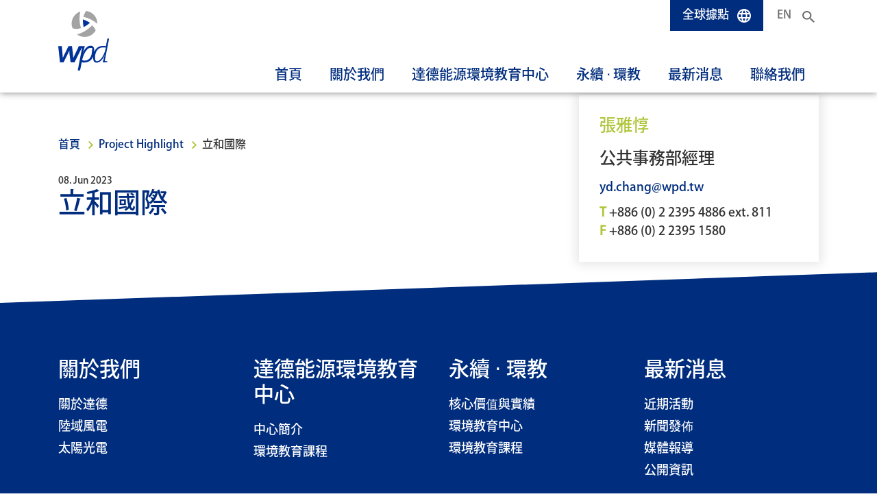

--- FILE ---
content_type: text/html; charset=UTF-8
request_url: https://www.wpd.tw/projekthighlights/%E7%AB%8B%E5%92%8C%E5%9C%8B%E9%9A%9B/
body_size: 8304
content:
<!doctype html>
<html lang="en-US" class="no-js">
	<head>
				<meta charset="UTF-8">
		<title>  立和國際 : wpd Taiwan 達德能源</title>

		<link href="//www.google-analytics.com" rel="dns-prefetch">
    <link href="https://www.wpd.tw/wp-content/themes/wpd_theme/img/icons/favicon.ico" rel="shortcut icon">
    <link href="https://www.wpd.tw/wp-content/themes/wpd_theme/img/icons/touch.png" rel="apple-touch-icon-precomposed">

		<meta http-equiv="X-UA-Compatible" content="IE=edge,chrome=1">
		<meta name="viewport" content="width=device-width, initial-scale=1, shrink-to-fit=no">
		<meta name="description" content="">

		<meta name='robots' content='max-image-preview:large' />
	<style>img:is([sizes="auto" i], [sizes^="auto," i]) { contain-intrinsic-size: 3000px 1500px }</style>
	<link rel="alternate" type="application/rss+xml" title="wpd Taiwan 達德能源 &raquo; Feed" href="https://www.wpd.tw/feed/" />
<link rel="alternate" type="application/rss+xml" title="wpd Taiwan 達德能源 &raquo; Comments Feed" href="https://www.wpd.tw/comments/feed/" />
<script type="text/javascript">
/* <![CDATA[ */
window._wpemojiSettings = {"baseUrl":"https:\/\/s.w.org\/images\/core\/emoji\/15.0.3\/72x72\/","ext":".png","svgUrl":"https:\/\/s.w.org\/images\/core\/emoji\/15.0.3\/svg\/","svgExt":".svg","source":{"concatemoji":"https:\/\/www.wpd.tw\/wp-includes\/js\/wp-emoji-release.min.js?ver=6.7.4"}};
/*! This file is auto-generated */
!function(i,n){var o,s,e;function c(e){try{var t={supportTests:e,timestamp:(new Date).valueOf()};sessionStorage.setItem(o,JSON.stringify(t))}catch(e){}}function p(e,t,n){e.clearRect(0,0,e.canvas.width,e.canvas.height),e.fillText(t,0,0);var t=new Uint32Array(e.getImageData(0,0,e.canvas.width,e.canvas.height).data),r=(e.clearRect(0,0,e.canvas.width,e.canvas.height),e.fillText(n,0,0),new Uint32Array(e.getImageData(0,0,e.canvas.width,e.canvas.height).data));return t.every(function(e,t){return e===r[t]})}function u(e,t,n){switch(t){case"flag":return n(e,"\ud83c\udff3\ufe0f\u200d\u26a7\ufe0f","\ud83c\udff3\ufe0f\u200b\u26a7\ufe0f")?!1:!n(e,"\ud83c\uddfa\ud83c\uddf3","\ud83c\uddfa\u200b\ud83c\uddf3")&&!n(e,"\ud83c\udff4\udb40\udc67\udb40\udc62\udb40\udc65\udb40\udc6e\udb40\udc67\udb40\udc7f","\ud83c\udff4\u200b\udb40\udc67\u200b\udb40\udc62\u200b\udb40\udc65\u200b\udb40\udc6e\u200b\udb40\udc67\u200b\udb40\udc7f");case"emoji":return!n(e,"\ud83d\udc26\u200d\u2b1b","\ud83d\udc26\u200b\u2b1b")}return!1}function f(e,t,n){var r="undefined"!=typeof WorkerGlobalScope&&self instanceof WorkerGlobalScope?new OffscreenCanvas(300,150):i.createElement("canvas"),a=r.getContext("2d",{willReadFrequently:!0}),o=(a.textBaseline="top",a.font="600 32px Arial",{});return e.forEach(function(e){o[e]=t(a,e,n)}),o}function t(e){var t=i.createElement("script");t.src=e,t.defer=!0,i.head.appendChild(t)}"undefined"!=typeof Promise&&(o="wpEmojiSettingsSupports",s=["flag","emoji"],n.supports={everything:!0,everythingExceptFlag:!0},e=new Promise(function(e){i.addEventListener("DOMContentLoaded",e,{once:!0})}),new Promise(function(t){var n=function(){try{var e=JSON.parse(sessionStorage.getItem(o));if("object"==typeof e&&"number"==typeof e.timestamp&&(new Date).valueOf()<e.timestamp+604800&&"object"==typeof e.supportTests)return e.supportTests}catch(e){}return null}();if(!n){if("undefined"!=typeof Worker&&"undefined"!=typeof OffscreenCanvas&&"undefined"!=typeof URL&&URL.createObjectURL&&"undefined"!=typeof Blob)try{var e="postMessage("+f.toString()+"("+[JSON.stringify(s),u.toString(),p.toString()].join(",")+"));",r=new Blob([e],{type:"text/javascript"}),a=new Worker(URL.createObjectURL(r),{name:"wpTestEmojiSupports"});return void(a.onmessage=function(e){c(n=e.data),a.terminate(),t(n)})}catch(e){}c(n=f(s,u,p))}t(n)}).then(function(e){for(var t in e)n.supports[t]=e[t],n.supports.everything=n.supports.everything&&n.supports[t],"flag"!==t&&(n.supports.everythingExceptFlag=n.supports.everythingExceptFlag&&n.supports[t]);n.supports.everythingExceptFlag=n.supports.everythingExceptFlag&&!n.supports.flag,n.DOMReady=!1,n.readyCallback=function(){n.DOMReady=!0}}).then(function(){return e}).then(function(){var e;n.supports.everything||(n.readyCallback(),(e=n.source||{}).concatemoji?t(e.concatemoji):e.wpemoji&&e.twemoji&&(t(e.twemoji),t(e.wpemoji)))}))}((window,document),window._wpemojiSettings);
/* ]]> */
</script>
<style id='wp-emoji-styles-inline-css' type='text/css'>

	img.wp-smiley, img.emoji {
		display: inline !important;
		border: none !important;
		box-shadow: none !important;
		height: 1em !important;
		width: 1em !important;
		margin: 0 0.07em !important;
		vertical-align: -0.1em !important;
		background: none !important;
		padding: 0 !important;
	}
</style>
<link rel='stylesheet' id='wp-block-library-css' href='https://www.wpd.tw/wp-includes/css/dist/block-library/style.min.css?ver=6.7.4' type='text/css' media='all' />
<style id='classic-theme-styles-inline-css' type='text/css'>
/*! This file is auto-generated */
.wp-block-button__link{color:#fff;background-color:#32373c;border-radius:9999px;box-shadow:none;text-decoration:none;padding:calc(.667em + 2px) calc(1.333em + 2px);font-size:1.125em}.wp-block-file__button{background:#32373c;color:#fff;text-decoration:none}
</style>
<style id='global-styles-inline-css' type='text/css'>
:root{--wp--preset--aspect-ratio--square: 1;--wp--preset--aspect-ratio--4-3: 4/3;--wp--preset--aspect-ratio--3-4: 3/4;--wp--preset--aspect-ratio--3-2: 3/2;--wp--preset--aspect-ratio--2-3: 2/3;--wp--preset--aspect-ratio--16-9: 16/9;--wp--preset--aspect-ratio--9-16: 9/16;--wp--preset--color--black: #000000;--wp--preset--color--cyan-bluish-gray: #abb8c3;--wp--preset--color--white: #ffffff;--wp--preset--color--pale-pink: #f78da7;--wp--preset--color--vivid-red: #cf2e2e;--wp--preset--color--luminous-vivid-orange: #ff6900;--wp--preset--color--luminous-vivid-amber: #fcb900;--wp--preset--color--light-green-cyan: #7bdcb5;--wp--preset--color--vivid-green-cyan: #00d084;--wp--preset--color--pale-cyan-blue: #8ed1fc;--wp--preset--color--vivid-cyan-blue: #0693e3;--wp--preset--color--vivid-purple: #9b51e0;--wp--preset--gradient--vivid-cyan-blue-to-vivid-purple: linear-gradient(135deg,rgba(6,147,227,1) 0%,rgb(155,81,224) 100%);--wp--preset--gradient--light-green-cyan-to-vivid-green-cyan: linear-gradient(135deg,rgb(122,220,180) 0%,rgb(0,208,130) 100%);--wp--preset--gradient--luminous-vivid-amber-to-luminous-vivid-orange: linear-gradient(135deg,rgba(252,185,0,1) 0%,rgba(255,105,0,1) 100%);--wp--preset--gradient--luminous-vivid-orange-to-vivid-red: linear-gradient(135deg,rgba(255,105,0,1) 0%,rgb(207,46,46) 100%);--wp--preset--gradient--very-light-gray-to-cyan-bluish-gray: linear-gradient(135deg,rgb(238,238,238) 0%,rgb(169,184,195) 100%);--wp--preset--gradient--cool-to-warm-spectrum: linear-gradient(135deg,rgb(74,234,220) 0%,rgb(151,120,209) 20%,rgb(207,42,186) 40%,rgb(238,44,130) 60%,rgb(251,105,98) 80%,rgb(254,248,76) 100%);--wp--preset--gradient--blush-light-purple: linear-gradient(135deg,rgb(255,206,236) 0%,rgb(152,150,240) 100%);--wp--preset--gradient--blush-bordeaux: linear-gradient(135deg,rgb(254,205,165) 0%,rgb(254,45,45) 50%,rgb(107,0,62) 100%);--wp--preset--gradient--luminous-dusk: linear-gradient(135deg,rgb(255,203,112) 0%,rgb(199,81,192) 50%,rgb(65,88,208) 100%);--wp--preset--gradient--pale-ocean: linear-gradient(135deg,rgb(255,245,203) 0%,rgb(182,227,212) 50%,rgb(51,167,181) 100%);--wp--preset--gradient--electric-grass: linear-gradient(135deg,rgb(202,248,128) 0%,rgb(113,206,126) 100%);--wp--preset--gradient--midnight: linear-gradient(135deg,rgb(2,3,129) 0%,rgb(40,116,252) 100%);--wp--preset--font-size--small: 13px;--wp--preset--font-size--medium: 20px;--wp--preset--font-size--large: 36px;--wp--preset--font-size--x-large: 42px;--wp--preset--spacing--20: 0.44rem;--wp--preset--spacing--30: 0.67rem;--wp--preset--spacing--40: 1rem;--wp--preset--spacing--50: 1.5rem;--wp--preset--spacing--60: 2.25rem;--wp--preset--spacing--70: 3.38rem;--wp--preset--spacing--80: 5.06rem;--wp--preset--shadow--natural: 6px 6px 9px rgba(0, 0, 0, 0.2);--wp--preset--shadow--deep: 12px 12px 50px rgba(0, 0, 0, 0.4);--wp--preset--shadow--sharp: 6px 6px 0px rgba(0, 0, 0, 0.2);--wp--preset--shadow--outlined: 6px 6px 0px -3px rgba(255, 255, 255, 1), 6px 6px rgba(0, 0, 0, 1);--wp--preset--shadow--crisp: 6px 6px 0px rgba(0, 0, 0, 1);}:where(.is-layout-flex){gap: 0.5em;}:where(.is-layout-grid){gap: 0.5em;}body .is-layout-flex{display: flex;}.is-layout-flex{flex-wrap: wrap;align-items: center;}.is-layout-flex > :is(*, div){margin: 0;}body .is-layout-grid{display: grid;}.is-layout-grid > :is(*, div){margin: 0;}:where(.wp-block-columns.is-layout-flex){gap: 2em;}:where(.wp-block-columns.is-layout-grid){gap: 2em;}:where(.wp-block-post-template.is-layout-flex){gap: 1.25em;}:where(.wp-block-post-template.is-layout-grid){gap: 1.25em;}.has-black-color{color: var(--wp--preset--color--black) !important;}.has-cyan-bluish-gray-color{color: var(--wp--preset--color--cyan-bluish-gray) !important;}.has-white-color{color: var(--wp--preset--color--white) !important;}.has-pale-pink-color{color: var(--wp--preset--color--pale-pink) !important;}.has-vivid-red-color{color: var(--wp--preset--color--vivid-red) !important;}.has-luminous-vivid-orange-color{color: var(--wp--preset--color--luminous-vivid-orange) !important;}.has-luminous-vivid-amber-color{color: var(--wp--preset--color--luminous-vivid-amber) !important;}.has-light-green-cyan-color{color: var(--wp--preset--color--light-green-cyan) !important;}.has-vivid-green-cyan-color{color: var(--wp--preset--color--vivid-green-cyan) !important;}.has-pale-cyan-blue-color{color: var(--wp--preset--color--pale-cyan-blue) !important;}.has-vivid-cyan-blue-color{color: var(--wp--preset--color--vivid-cyan-blue) !important;}.has-vivid-purple-color{color: var(--wp--preset--color--vivid-purple) !important;}.has-black-background-color{background-color: var(--wp--preset--color--black) !important;}.has-cyan-bluish-gray-background-color{background-color: var(--wp--preset--color--cyan-bluish-gray) !important;}.has-white-background-color{background-color: var(--wp--preset--color--white) !important;}.has-pale-pink-background-color{background-color: var(--wp--preset--color--pale-pink) !important;}.has-vivid-red-background-color{background-color: var(--wp--preset--color--vivid-red) !important;}.has-luminous-vivid-orange-background-color{background-color: var(--wp--preset--color--luminous-vivid-orange) !important;}.has-luminous-vivid-amber-background-color{background-color: var(--wp--preset--color--luminous-vivid-amber) !important;}.has-light-green-cyan-background-color{background-color: var(--wp--preset--color--light-green-cyan) !important;}.has-vivid-green-cyan-background-color{background-color: var(--wp--preset--color--vivid-green-cyan) !important;}.has-pale-cyan-blue-background-color{background-color: var(--wp--preset--color--pale-cyan-blue) !important;}.has-vivid-cyan-blue-background-color{background-color: var(--wp--preset--color--vivid-cyan-blue) !important;}.has-vivid-purple-background-color{background-color: var(--wp--preset--color--vivid-purple) !important;}.has-black-border-color{border-color: var(--wp--preset--color--black) !important;}.has-cyan-bluish-gray-border-color{border-color: var(--wp--preset--color--cyan-bluish-gray) !important;}.has-white-border-color{border-color: var(--wp--preset--color--white) !important;}.has-pale-pink-border-color{border-color: var(--wp--preset--color--pale-pink) !important;}.has-vivid-red-border-color{border-color: var(--wp--preset--color--vivid-red) !important;}.has-luminous-vivid-orange-border-color{border-color: var(--wp--preset--color--luminous-vivid-orange) !important;}.has-luminous-vivid-amber-border-color{border-color: var(--wp--preset--color--luminous-vivid-amber) !important;}.has-light-green-cyan-border-color{border-color: var(--wp--preset--color--light-green-cyan) !important;}.has-vivid-green-cyan-border-color{border-color: var(--wp--preset--color--vivid-green-cyan) !important;}.has-pale-cyan-blue-border-color{border-color: var(--wp--preset--color--pale-cyan-blue) !important;}.has-vivid-cyan-blue-border-color{border-color: var(--wp--preset--color--vivid-cyan-blue) !important;}.has-vivid-purple-border-color{border-color: var(--wp--preset--color--vivid-purple) !important;}.has-vivid-cyan-blue-to-vivid-purple-gradient-background{background: var(--wp--preset--gradient--vivid-cyan-blue-to-vivid-purple) !important;}.has-light-green-cyan-to-vivid-green-cyan-gradient-background{background: var(--wp--preset--gradient--light-green-cyan-to-vivid-green-cyan) !important;}.has-luminous-vivid-amber-to-luminous-vivid-orange-gradient-background{background: var(--wp--preset--gradient--luminous-vivid-amber-to-luminous-vivid-orange) !important;}.has-luminous-vivid-orange-to-vivid-red-gradient-background{background: var(--wp--preset--gradient--luminous-vivid-orange-to-vivid-red) !important;}.has-very-light-gray-to-cyan-bluish-gray-gradient-background{background: var(--wp--preset--gradient--very-light-gray-to-cyan-bluish-gray) !important;}.has-cool-to-warm-spectrum-gradient-background{background: var(--wp--preset--gradient--cool-to-warm-spectrum) !important;}.has-blush-light-purple-gradient-background{background: var(--wp--preset--gradient--blush-light-purple) !important;}.has-blush-bordeaux-gradient-background{background: var(--wp--preset--gradient--blush-bordeaux) !important;}.has-luminous-dusk-gradient-background{background: var(--wp--preset--gradient--luminous-dusk) !important;}.has-pale-ocean-gradient-background{background: var(--wp--preset--gradient--pale-ocean) !important;}.has-electric-grass-gradient-background{background: var(--wp--preset--gradient--electric-grass) !important;}.has-midnight-gradient-background{background: var(--wp--preset--gradient--midnight) !important;}.has-small-font-size{font-size: var(--wp--preset--font-size--small) !important;}.has-medium-font-size{font-size: var(--wp--preset--font-size--medium) !important;}.has-large-font-size{font-size: var(--wp--preset--font-size--large) !important;}.has-x-large-font-size{font-size: var(--wp--preset--font-size--x-large) !important;}
:where(.wp-block-post-template.is-layout-flex){gap: 1.25em;}:where(.wp-block-post-template.is-layout-grid){gap: 1.25em;}
:where(.wp-block-columns.is-layout-flex){gap: 2em;}:where(.wp-block-columns.is-layout-grid){gap: 2em;}
:root :where(.wp-block-pullquote){font-size: 1.5em;line-height: 1.6;}
</style>
<link rel="https://api.w.org/" href="https://www.wpd.tw/wp-json/" /><link rel="alternate" title="JSON" type="application/json" href="https://www.wpd.tw/wp-json/wp/v2/projekthighlights/2345" /><link rel="EditURI" type="application/rsd+xml" title="RSD" href="https://www.wpd.tw/xmlrpc.php?rsd" />
<meta name="generator" content="WordPress 6.7.4" />
<link rel="canonical" href="https://www.wpd.tw/projekthighlights/%e7%ab%8b%e5%92%8c%e5%9c%8b%e9%9a%9b/" />
<link rel='shortlink' href='https://www.wpd.tw/?p=2345' />
<link rel="alternate" title="oEmbed (JSON)" type="application/json+oembed" href="https://www.wpd.tw/wp-json/oembed/1.0/embed?url=https%3A%2F%2Fwww.wpd.tw%2Fprojekthighlights%2F%25e7%25ab%258b%25e5%2592%258c%25e5%259c%258b%25e9%259a%259b%2F" />
<link rel="alternate" title="oEmbed (XML)" type="text/xml+oembed" href="https://www.wpd.tw/wp-json/oembed/1.0/embed?url=https%3A%2F%2Fwww.wpd.tw%2Fprojekthighlights%2F%25e7%25ab%258b%25e5%2592%258c%25e5%259c%258b%25e9%259a%259b%2F&#038;format=xml" />
		
				<link href="https://fonts.googleapis.com/css?family=Open+Sans+Condensed:700&display=swap" rel="stylesheet">
    <link href="https://www.wpd.tw/wp-content/themes/wpd_theme/bootstrap/css/bootstrap.min.css" rel="stylesheet">
		<link href="https://www.wpd.tw/wp-content/themes/wpd_theme/css/plugins.css" rel="stylesheet">
    <link href="https://www.wpd.tw/wp-content/themes/wpd_theme/css/global.css?v=0.10" rel="stylesheet">
		<link href="https://www.wpd.tw/wp-content/themes/wpd_theme/css/responsive.css?v=0.10" rel="stylesheet">
		
		<script>
		  (function(d) {
		    var config = {
		      kitId: 'wjl5ooc',
		      scriptTimeout: 3000,
		      async: true
		    },
		    h=d.documentElement,t=setTimeout(function(){h.className=h.className.replace(/\bwf-loading\b/g,"")+" wf-inactive";},config.scriptTimeout),tk=d.createElement("script"),f=false,s=d.getElementsByTagName("script")[0],a;h.className+=" wf-loading";tk.src='https://use.typekit.net/'+config.kitId+'.js';tk.async=true;tk.onload=tk.onreadystatechange=function(){a=this.readyState;if(f||a&&a!="complete"&&a!="loaded")return;f=true;clearTimeout(t);try{Typekit.load(config)}catch(e){}};s.parentNode.insertBefore(tk,s)
		  })(document);
		</script>
		
		<script async src="https://www.googletagmanager.com/gtag/js?id=G-YQCJT2G41D"></script>
		<script>
		  window.dataLayer = window.dataLayer || [];
		  function gtag(){dataLayer.push(arguments);}
		  gtag('js', new Date());
		  gtag('config', 'G-YQCJT2G41D', { 'anonymize_ip': true });
		</script>
	</head>
		
	<body class="projekthighlights-template-default single single-projekthighlights postid-2345 no-mood no-featured-image">
	<section class="standorte bg-blue">
		<div class="container">
			<div class="standorte__inner">
				<img class="standorte__karte" src="https://www.wpd.tw/wp-content/themes/wpd_theme/img/world_blue2024.png">
				<span class="standorte__headline like-h1">wpd 我們在全球的據點</span>
				<div class="row">
					<div class="col-2">
						<span class="standorte__list-headline like-h3">歐洲</span>
						<ul class="standorte__list link-list link-list-chevron">
							<li><a href="https://www.wpd-group.be" target="_blank">比利时</a></li>
							<li><a href="https://www.wpd.bg" target="_blank">保加利亚</a></li>
							<li><a href="https://www.wpd.de/en/" target="_blank">德國</a></li>
							<li><a href="http://www.wpd.fi" target="_blank">芬蘭</a></li>
							<li><a href="https://www.wpd.fr" target="_blank">法國</a></li>
							<li><a href="https://www.wpd-hellas.gr" target="_blank">希腊</a></li>
							<li><a href="https://www.wpd.is" target="_blank"></a>冰岛</li>
							<li><a href="https://www.wpd-italia.it" target="_blank">義大利</a></li>
							<li><a href="https://www.wpd.hr" target="_blank">克羅地亞</a></li>
							<li class="ohne_pfeil">卢森堡</li>
							<li class="ohne_pfeil">北马其顿</li>
							<li><a href="https://www.wpd-polska.pl" target="_blank">波蘭</a></li>
							<li><a href="https://www.wpd.ro" target="_blank">羅馬尼亞</a></li>
							<li class="ohne_pfeil">瑞士</li>
							<li><a href="https://www.wpd.se" target="_blank">瑞典</a></li>
							<li><a href="https://www.wpd.es" target="_blank">西班牙</a></li>
							<li class="ohne_pfeil">乌克兰</li>
						</ul>
					</div>
					<div class="col-2">
						<span class="standorte__list-headline like-h3">美洲</span>
						<ul class="standorte__list link-list link-list-chevron">
							<li><a href="http://www.wpd.cl" target="_blank">智利</a></li>
							<li><a href="http://www.wpd-canada.ca" target="_blank">加拿大</a></li>
							<li class="ohne_pfeil">哥伦比亚</li>
							<li><a href="http://www.wpd-usa.com" target="_blank">美國</a></li>
						</ul>
						<span class="standorte__list-headline like-h3">亞洲</span>
						<ul class="standorte__list link-list link-list-chevron">
							<li><a href="https://www.wpd-indonesia.com" target="_blank">印度尼西亚</a></li>
							<li><a href="https://www.wpd-japan.jp" target="_blank">日本</a></li>
							<li><a href="https://www.wpd.mn" target="_blank">蒙古</a></li>
							<li class="ohne_pfeil">菲律賓</li>
							<li><a href="https://www.wpd-group.kr" target="_blank">韓國</a></li>
							<li class="ohne_pfeil">台灣</li>
							<li class="ohne_pfeil">越南</li>
						</ul>
					</div>
					<div class="col-7 col-xl-6 ml-auto align-self-end">
						<nav class="nav nav-pills nav-justified">
													  <a class="nav-item nav-link btn btn-default" href="https://www.wpd.de/en/wpd/locations/" target="_blank">聯繫據點</a>
						  <a class="nav-item nav-link btn btn-default" href="https://www.wpd.de/en/projects/references/" target="_blank">顯示所有工程項目</a>
						</nav>
					</div>
				</div>
			</div>
		</div>
	</section>

	<div id="pagewrap">
		<div class="header-placeholder">
			<header class="no-link-after">
				<nav class="navbar header__navbar-1 navbar-expand-lg">
				  <div class="container">
					<a href="/" class="header__logo"><img class="img-fluid" src="https://www.wpd.tw/wp-content/themes/wpd_theme/img/logo-ote.svg"></a>
					<div class="collapse navbar-collapse">
						<ul class="navbar-nav ml-auto size-17">
						  <li class="nav-item">
							<a class="nav-link header__navbar-1-standorte-toggle" href="javascript:void(0)">全球據點</a>
						  </li>
						  
						  <li class="nav-item">
							<a class="nav-link" href="https://www.wpd.de/en/">EN</a>						  </li>
						  <li class="nav-item">
							<a class="nav-link header__navbar-1-search-toggle" href="javascript:void(0)"></a>
						  </li>
						</ul>
					  </div>
				  </div>
				</nav>
				<nav class="navbar header__navbar-2 navbar-expand-lg">
				  <div class="container">
						<div class="ml-auto header__navbar-2-mobile d-lg-none">
							<a class="" href="/en/">EN</a>							<a href="javascript:void(0)" class="header__navbar-1-search-toggle">Search</a>
							<button class="navbar-toggler" type="button">
								<svg xmlns="http://www.w3.org/2000/svg" viewbox="0 0 30 30" width="33" height="33" focusable="false"><title>Menu</title><path stroke="currentColor" stroke-width="3" stroke-linecap="square" stroke-miterlimit="10" d="M4 7h22M4 15h22M4 23h22"/></svg>
							</button>
						</div>
						
						<div class="collapse navbar-collapse" id="mainnav">
							<ul class="navbar-nav ml-auto size-20"><li class=' nav-item'><a class="" href="https://www.wpd.tw/">首頁</a>
<li class=' nav-item dropdown'><a class="nav-link dropdown-toggle" href="#" id="navbarDropdown" role="button" data-toggle="dropdown" aria-haspopup="true" aria-expanded="false">關於我們</a><div id="214" class="dropdown-menu size-17" aria-labelledby="navbarDropdown">
<a class="dropdown-item" href="https://www.wpd.tw/wpd/aboutus/">關於達德</a>
<a class="dropdown-item" href="https://www.wpd.tw/wpd/projects/">陸域風電</a>
<a class="dropdown-item" href="https://www.wpd.tw/wpd/%e5%a4%aa%e9%99%bd%e5%85%89%e9%9b%bb/">太陽光電</a>


</div></li><li class=' nav-item dropdown'><a class="nav-link dropdown-toggle" href="#" id="navbarDropdown" role="button" data-toggle="dropdown" aria-haspopup="true" aria-expanded="false">達德能源環境教育中心</a><div id="217" class="dropdown-menu size-17" aria-labelledby="navbarDropdown">
<a class="dropdown-item" href="https://www.wpd.tw/wpdeec/%e4%b8%ad%e5%bf%83%e7%b0%a1%e4%bb%8b/">中心簡介</a>
<a class="dropdown-item" href="https://www.wpd.tw/wpdeec/%e7%92%b0%e5%a2%83%e6%95%99%e8%82%b2%e8%aa%b2%e7%a8%8b/">環境教育課程</a>


</div></li><li class=' nav-item dropdown'><a class="nav-link dropdown-toggle" href="#" id="navbarDropdown" role="button" data-toggle="dropdown" aria-haspopup="true" aria-expanded="false">永續 ‧ 環教</a><div id="2517" class="dropdown-menu size-17" aria-labelledby="navbarDropdown">
<a class="dropdown-item" href="https://www.wpd.tw/wpd/corevalue/">核心價值與實績</a>
<a class="dropdown-item" href="https://www.wpd.tw/wpdeec/%e4%b8%ad%e5%bf%83%e7%b0%a1%e4%bb%8b/">環境教育中心</a>
<a class="dropdown-item" href="https://www.wpd.tw/wpdeec/%e7%92%b0%e5%a2%83%e6%95%99%e8%82%b2%e8%aa%b2%e7%a8%8b/">環境教育課程</a>


</div></li><li class=' nav-item dropdown'><a class="nav-link dropdown-toggle" href="#" id="navbarDropdown" role="button" data-toggle="dropdown" aria-haspopup="true" aria-expanded="false">最新消息</a><div id="211" class="dropdown-menu size-17" aria-labelledby="navbarDropdown">
<a class="dropdown-item" href="https://www.wpd.tw/news/events/">近期活動</a>
<a class="dropdown-item" href="https://www.wpd.tw/news/news/">新聞發佈</a>
<a class="dropdown-item" href="https://www.wpd.tw/news/pressrelease/">媒體報導</a>
<a class="dropdown-item" href="https://www.wpd.tw/news/%e5%85%ac%e9%96%8b%e8%b3%87%e8%a8%8a/">公開資訊</a>


</div></li><li class=' nav-item dropdown'><a class="nav-link dropdown-toggle" href="#" id="navbarDropdown" role="button" data-toggle="dropdown" aria-haspopup="true" aria-expanded="false">聯絡我們</a><div id="208" class="dropdown-menu size-17" aria-labelledby="navbarDropdown">
<a class="dropdown-item" href="https://www.wpd.tw/contactus/joinus/">加入我們</a>
<a class="dropdown-item" href="https://www.wpd.tw/contactus/contactus/">台北辦公室</a>


</div></li></ul>						</div>
				  </div>
				</nav>
				<div class="search-input-wrap">
					<div class="container h-100">
						<span class="header__navbar-1-search-toggle search-input-wrap__close"></span>
						<div class="row h-100">
							<div class="col-12 align-self-center">
								<div class="search-overlay__input-wrap float-right"><input type="text" class="search-overlay__input" value="" placeholder="輸入搜索字詞"></div>
							</div>
						</div>
					</div>
				</div>
			</header>
		</div>
		<section id="search-overlay" class="h-100 w-100">
			<div id="search-results">
				<div class="container">
					<div class="search-results__headline like-h1" style="">搜尋結果</div>
					<div class="lds-spinner" style="position:absolute;top:35px;left:0px;right:0px;"><div></div><div></div><div></div><div></div><div></div><div></div><div></div><div></div><div></div><div></div><div></div><div></div></div>
				</div>
				<div class="search-results__res no-link-after" style=""></div>
			</div>
		</section>	<main role="main">
		<div class="container">
			<div class="row">
				<div class="col-lg-8">
					<section class="breadcrumb size-16 no-margin" style="z-index:2">
						<div class="free-mode__swiper-container swiper-container">
							<div class="swiper-wrapper">
							  <nav class="breadcrumb"><div class="swiper-slide"><a href="https://www.wpd.tw">首頁</a> <span class="breadcrumb__seperator"></span></div> <div class="swiper-slide"><a href="https://www.wpd.tw/projekthighlights/">Project Highlight</a> <span class="breadcrumb__seperator"></span></div> <span class="current-page">立和國際</span></nav>							</div>
						</div>
					</section>
					
					<section class="text-first">
												<span class="d-block  size-14"><time datetime="2019-04-05 20:00">08. Jun 2023</time></span>
						<span class="card-title like-h1">立和國際</span>
											</section>
				</div>
				
				<div class="col-lg-4">
					<div class="sidebar" style="position:relative;z-index:2; margin-top:-41px">
						<div class="sidebar__block sidebar__block--kontakt">
							<span class="sidebar__block-headline like-h3 green">張雅惇</span>
							<div class="sidebar__block-avatar clearfix size-24 d-flex align-items-center">
								公共事務部經理
							</div>
							<div class="sidebar__block-content">
									<a class="d-inline-block sidebar__block-email" href="mailto:yd.chang@wpd.tw">yd.chang@wpd.tw</a><br>
								<strong class="green">T</strong> +886 (0) 2 2395 4886 ext. 811<br>
								<strong class="green">F</strong> +886 (0) 2 2395 1580
							</div>
						</div>
						
										</div>
				</div>
			
			</div>
		</div>
	</main>
	
	<footer class="footer bg-blue asymmetric-ascending" style="z-index:9">
		<div class="container">
				<div class="row">
<div class="col-sm-6 col-md-3"><span class="d-block like-h2 footer__headline">關於我們</span><ul class="footer__linklist link-list">
<li><a href="https://www.wpd.tw/wpd/aboutus/">關於達德</a></li>
<li><a href="https://www.wpd.tw/wpd/projects/">陸域風電</a></li>
<li><a href="https://www.wpd.tw/wpd/%e5%a4%aa%e9%99%bd%e5%85%89%e9%9b%bb/">太陽光電</a></li>


</ul></div><div class="col-sm-6 col-md-3"><span class="d-block like-h2 footer__headline">達德能源環境教育中心</span><ul class="footer__linklist link-list">
<li><a href="https://www.wpd.tw/wpdeec/%e4%b8%ad%e5%bf%83%e7%b0%a1%e4%bb%8b/">中心簡介</a></li>
<li><a href="https://www.wpd.tw/wpdeec/%e7%92%b0%e5%a2%83%e6%95%99%e8%82%b2%e8%aa%b2%e7%a8%8b/">環境教育課程</a></li>


</ul></div><div class="col-sm-6 col-md-3"><span class="d-block like-h2 footer__headline">永續 ‧ 環教</span><ul class="footer__linklist link-list">
<li><a href="https://www.wpd.tw/wpd/corevalue/">核心價值與實績</a></li>
<li><a href="https://www.wpd.tw/wpdeec/%e4%b8%ad%e5%bf%83%e7%b0%a1%e4%bb%8b/">環境教育中心</a></li>
<li><a href="https://www.wpd.tw/wpdeec/%e7%92%b0%e5%a2%83%e6%95%99%e8%82%b2%e8%aa%b2%e7%a8%8b/">環境教育課程</a></li>


</ul></div><div class="col-sm-6 col-md-3"><span class="d-block like-h2 footer__headline">最新消息</span><ul class="footer__linklist link-list">
<li><a href="https://www.wpd.tw/news/events/">近期活動</a></li>
<li><a href="https://www.wpd.tw/news/news/">新聞發佈</a></li>
<li><a href="https://www.wpd.tw/news/pressrelease/">媒體報導</a></li>
<li><a href="https://www.wpd.tw/news/%e5%85%ac%e9%96%8b%e8%b3%87%e8%a8%8a/">公開資訊</a></li>


</ul></div><div class="col-sm-6 col-md-3"><span class="d-block like-h2 footer__headline">聯絡我們</span><ul class="footer__linklist link-list">
<li><a href="https://www.wpd.tw/contactus/joinus/">加入我們</a></li>
<li><a href="https://www.wpd.tw/contactus/contactus/">台北辦公室</a></li>
<li><a href="https://www.wpd.tw/compliance/">Compliance</a></li>


</ul></div><div class="col-sm-6 col-md-3"><ul class="footer__linklist link-list"><li><a href="https://www.facebook.com/wpdtaiwan/">Facebook</a></li><li><a href="https://www.youtube.com/@wpdTaiwan">YouTube</a></li><li><a href="https://www.linkedin.com/company/74335983/">LinkedIn</a></li></ul></div></div>		</div>
	</footer>
	
	<a class="backtotop" href="javascript:void(0);" style="display: none;"></a>
	
	<nav class="navbar mobile-nav no-link-after">
		<ul class="navbar-nav"><li class=' nav-item'><a class="dropdown-item" href="https://www.wpd.tw/">首頁</a>
<li class=' nav-item dropdown'><a class="nav-link dropdown-toggle" href="#" id="navbarDropdown" role="button" data-toggle="dropdown" aria-haspopup="true" aria-expanded="false">關於我們</a><div id="214" class="dropdown-menu size-17" aria-labelledby="navbarDropdown">
<a class="dropdown-item" href="https://www.wpd.tw/wpd/aboutus/">關於達德</a>
<a class="dropdown-item" href="https://www.wpd.tw/wpd/projects/">陸域風電</a>
<a class="dropdown-item" href="https://www.wpd.tw/wpd/%e5%a4%aa%e9%99%bd%e5%85%89%e9%9b%bb/">太陽光電</a>


</div></li><li class=' nav-item dropdown'><a class="nav-link dropdown-toggle" href="#" id="navbarDropdown" role="button" data-toggle="dropdown" aria-haspopup="true" aria-expanded="false">達德能源環境教育中心</a><div id="217" class="dropdown-menu size-17" aria-labelledby="navbarDropdown">
<a class="dropdown-item" href="https://www.wpd.tw/wpdeec/%e4%b8%ad%e5%bf%83%e7%b0%a1%e4%bb%8b/">中心簡介</a>
<a class="dropdown-item" href="https://www.wpd.tw/wpdeec/%e7%92%b0%e5%a2%83%e6%95%99%e8%82%b2%e8%aa%b2%e7%a8%8b/">環境教育課程</a>


</div></li><li class=' nav-item dropdown'><a class="nav-link dropdown-toggle" href="#" id="navbarDropdown" role="button" data-toggle="dropdown" aria-haspopup="true" aria-expanded="false">永續 ‧ 環教</a><div id="2517" class="dropdown-menu size-17" aria-labelledby="navbarDropdown">
<a class="dropdown-item" href="https://www.wpd.tw/wpd/corevalue/">核心價值與實績</a>
<a class="dropdown-item" href="https://www.wpd.tw/wpdeec/%e4%b8%ad%e5%bf%83%e7%b0%a1%e4%bb%8b/">環境教育中心</a>
<a class="dropdown-item" href="https://www.wpd.tw/wpdeec/%e7%92%b0%e5%a2%83%e6%95%99%e8%82%b2%e8%aa%b2%e7%a8%8b/">環境教育課程</a>


</div></li><li class=' nav-item dropdown'><a class="nav-link dropdown-toggle" href="#" id="navbarDropdown" role="button" data-toggle="dropdown" aria-haspopup="true" aria-expanded="false">最新消息</a><div id="211" class="dropdown-menu size-17" aria-labelledby="navbarDropdown">
<a class="dropdown-item" href="https://www.wpd.tw/news/events/">近期活動</a>
<a class="dropdown-item" href="https://www.wpd.tw/news/news/">新聞發佈</a>
<a class="dropdown-item" href="https://www.wpd.tw/news/pressrelease/">媒體報導</a>
<a class="dropdown-item" href="https://www.wpd.tw/news/%e5%85%ac%e9%96%8b%e8%b3%87%e8%a8%8a/">公開資訊</a>


</div></li><li class=' nav-item dropdown'><a class="nav-link dropdown-toggle" href="#" id="navbarDropdown" role="button" data-toggle="dropdown" aria-haspopup="true" aria-expanded="false">聯絡我們</a><div id="208" class="dropdown-menu size-17" aria-labelledby="navbarDropdown">
<a class="dropdown-item" href="https://www.wpd.tw/contactus/joinus/">加入我們</a>
<a class="dropdown-item" href="https://www.wpd.tw/contactus/contactus/">台北辦公室</a>


</div></li></ul>	</nav>
	
</div> <!-- CLOSING PAGEWRAP -->

<!-- Modal -->
<div class="modal fade" id="myModal" tabindex="-1" role="dialog" aria-labelledby="exampleModalLabel" aria-hidden="true">
  <div class="modal-dialog" role="document" style="max-width:1000px">
    <div class="modal-content">

      
      <div class="modal-body">

       <button type="button" class="close" data-dismiss="modal" aria-label="Close">
          <span aria-hidden="true">&times;</span>
        </button>        
        <!-- 16:9 aspect ratio -->
				<div class="embed-responsive embed-responsive-16by9">
				  <iframe class="embed-responsive-item" src="" id="video"  allowscriptaccess="always" allow="autoplay"></iframe>
				</div>
        
        
      </div>

    </div>
  </div>
</div>

<script type="text/javascript" src="https://www.wpd.tw/wp-content/themes/wpd_theme/js/jquery.min.js?ver=1.0.0" id="plugins-js"></script>
<script type="text/javascript" src="https://www.wpd.tw/wp-content/themes/wpd_theme/bootstrap/js/bootstrap.min.js?ver=4.0.0" id="bootstrap-min-js"></script>
<script type="text/javascript" src="https://www.wpd.tw/wp-content/themes/wpd_theme/js/bootstrap-table-natural-sorting.js?ver=1.0.0" id="natural-sorting-js"></script>
<script type="text/javascript" src="https://www.wpd.tw/wp-content/themes/wpd_theme/js/plugins.js?ver=0.07" id="plugins2-js"></script>
<script type="text/javascript" id="wpdscripts-js-extra">
/* <![CDATA[ */
var wpdscripts_ajax = {"ajax_url":"https:\/\/www.wpd.tw\/wp-admin\/admin-ajax.php","wpd_ajax_nonce":"f0073b36c4","lang":"cn","site_url":"https:\/\/www.wpd.tw","template_path":"https:\/\/www.wpd.tw\/wp-content\/themes\/wpd_theme"};
/* ]]> */
</script>
<script type="text/javascript" src="https://www.wpd.tw/wp-content/themes/wpd_theme/js/global.js?ver=1770060799" id="wpdscripts-js"></script>

</body>
</html>


--- FILE ---
content_type: text/css
request_url: https://www.wpd.tw/wp-content/themes/wpd_theme/css/global.css?v=0.10
body_size: 14304
content:
html {
    font-size: 62.5%;
}
html, body {
	height: 100%;
}
* {
  -webkit-font-smoothing: antialiased;
  -moz-osx-font-smoothing: grayscale;
}
body.noscroll, html.noscroll {
    overflow: hidden !important;
    position: relative !important;
    height: 100% !important;
}
.scrolltop {
	position:fixed;
	bottom:20px;
	right:20px;
	background:#fff;
	cursor:pointer;
	z-index:100;
}
body {
	background-color: #fff;
	font-family: "kozuka-gothic-pro", Calibri, sans-serif;
    font-feature-settings: "kern" 1 ,"liga" 1, "calt" 1, "locl" 1;
    -webkit-font-feature-settings: "kern" 1 ,"liga" 1, "calt" 1, "locl" 1;
    -moz-font-feature-settings: "kern" 1 ,"liga" 1, "calt" 1, "locl" 1;
    -ms-font-feature-settings: "kern" 1 ,"liga" 1, "calt" 1, "locl" 1;
    -o-font-feature-settings: "kern" 1 ,"liga" 1, "calt" 1, "locl" 1;
	font-size:18px;
  font-size:1.8rem;
  font-weight:550;
	color:#333333;
	overflow-x:hidden;
}

#vid{
	width: 100vw;
	height: 56.25vw;
	min-height: 100vh;
	min-width: 177.77vh;
	position: absolute;
	top: 50%;
	left: 50%;
	transform: translate(-50%, -50%);
	z-index: 1;
}

h1, .like-h1 {
	font-family: 'kozuka-gothic-pro','Open Sans Condensed', sans-serif;
	font-size:40px;
	font-size:4rem;
	line-height:48px;
	line-height:4.8rem;
	color:#002D7E;
	display:block;
	margin:0 0 2rem 0;
	padding:0;
	font-weight:550;
}
h1.h1_startseite{
	font-size:34px;
	font-size:3.4rem;
	line-height:41px;
	line-height:4.1rem;
	margin:40px 0 32px 0;
	font-weight:500;
}
h2, .like-h2 {
	font-family: 'kozuka-gothic-pro','Open Sans Condensed', sans-serif;
	font-size:30px;
	font-size:3rem;
	line-height:37px;
	line-height:3.7rem;
	color:#002D7E;
	display:block;
	margin:0 0 1.6rem 0;
	padding:0;
	font-weight:550;
}
h3, .like-h3 {
	font-family: 'kozuka-gothic-pro','Open Sans Condensed', sans-serif;
	font-size:24px;
	font-size:2.4rem;
	line-height:29px;
	line-height:2.9rem;
	color:#002D7E;
	display:block;
	margin:0 0 2rem 0;
	padding:0;
	font-weight:550;
}
h4, .like-h4 {
	font-family: 'kozuka-gothic-pro','Open Sans Condensed', sans-serif;
	font-size:16px;
	font-size:1.6rem;
	line-height:20px;
	line-height:2rem;
	color:#002D7E;
	display:inline;
	margin:0 0 1rem 0;
	padding:0;
	font-weight:550;
}
.navbar-expand-lg, .select2-container, .select2-selection__rendered, .select2-results__option{
	font-family: 'kozuka-gothic-pro' !important;
	font-weight:550;
}
.size-80 {
	font-family: 'Open Sans Condensed', sans-serif;
	font-size:80px;
	font-size:8rem;
}
.size-76 {
	font-family: 'Open Sans Condensed', sans-serif;
	font-size:65px;
	font-size:6.5rem;
}
.size-24 {
	font-size:24px;
	font-size:2.4rem;
}
.size-20 {
	font-size:20px;
	font-size:2rem;
}
.size-18, .btn {
	font-size:18px;
	font-size:1.8rem;
}
.size-16 {
	font-size:16px;
	font-size:1.6rem;
}
.size-17 {
	font-size:17px;
	font-size:1.7rem;
}
.size-14 {
	font-size:14px;
	font-size:1.4rem;
	line-height:20px;
	line-height:2rem;
}
.green {
	color:#B0C53B;
}
.blue {
	color:#002D7E;
}
.red {
	color:#ec0016;
}

a, a:hover, a:focus, a:active{
	color: #002D7E;
	text-decoration:none;
}

a {
	position:relative;
	display:inline-block;
}
a, .dropdown-menu a:first-child::before, .dropdown-menu a:last-child::before, .select2-container--default .select2-results__option, .select2-dropdown.button__multiselect .select2-results__option::before {
	-webkit-transition: all .2s;
	-moz-transition: all .2s;
	-o-transition: all .2s;
	transition: all .2s;
}
/*a::after {
	content:"";
	height:1px;
	background:#002D7E;
	width:100%;
	position:absolute;
	bottom:-4px;
	left:0;
	opacity:0;
	visibility:hidden;
	-webkit-transition: all .3s cubic-bezier(0.770, 0.000, 0.175, 1.000);
	-moz-transition: all .3s cubic-bezier(0.770, 0.000, 0.175, 1.000);
	-o-transition: all .3s cubic-bezier(0.770, 0.000, 0.175, 1.000);
	transition: all .3s cubic-bezier(0.770, 0.000, 0.175, 1.000);
	transform:translateY(0);
}
a:hover::after {
	text-decoration:none;
	opacity:1;
	visibility:visible;
	transform:translateY(-5px);
}*/
a:hover {
	text-decoration:underline;
}
.cardblock__container a:hover, .swiper-slide a:hover {
	text-decoration:none;
}
.no-link-after a:hover {
	text-decoration:none;
}

/*
.no-link-after a:hover::after, a img::after, a.btn::after {
	opacity:0;
	visibility:hidden;
}*/


.text-first p img, .text p img{
	margin:10px 0 0 0;
	width:105% !important;
	height:auto;
}

.img-center{
	text-align:center !important;
	margin-bottom:20px;
}

.btn {
	font-family: 'Open Sans Condensed', sans-serif;
	border:none;
	-webkit-border-radius: 0 !important;
	border-radius: 0 !important;
	text-align:left !important;
	line-height:2.2 !important;
	text-overflow: clip;
	text-overflow: ellipsis;
	text-overflow: "…";
	overflow:hidden;
}
.btn.focus, .btn:focus {
	box-shadow:none;
	-webkit-box-shadow:none;
}
.btn-teaser {
	width:100%;
	max-width:360px;
	margin-top:2rem;
}
.btn-default {
	background-color:#B0C53B;
	color:#fff;
	padding-left:2.2rem;
	padding-right:4rem;
	position:relative;
	font-family: 'kozuka-gothic-pro' !important;
	font-weight:550;
}
.bootstrap-table .page-item.active .page-link {
	background-color:#B0C53B;
	border-color:#B0C53B;
	color:#fff;
	padding-left:2.2rem;
	padding-right:4rem;
	position:relative;
	font-family: 'kozuka-gothic-pro' !important;
	font-weight:550;
}
.bootstrap-table .page-link {
	border-color:#B0C53B;
	color:#B0C53B;
}
.bootstrap-table .page-list, .bootstrap-table .pagination-info {
	display:none !important;
}

.btn-in-card {
  background-color: #002D7E;
  color: #fff;
  margin: 5px 21px 0px 21px !important;
  width: auto !important;
  max-width: none !important;
  min-width: auto !important;
  padding-bottom: 2px !important;
}

.btn-default::before {
	content:"";
	background-image: url("data:image/svg+xml,%3Csvg xmlns='http://www.w3.org/2000/svg' width='14.573' fill='%23FFF' height='23.601' viewBox='16.893 11.799 14.573 23.601'%3E%3Cpath d='M16.893 14.572l9.009 9.027-9.009 9.026 2.773 2.774 11.8-11.8-11.8-11.801-2.773 2.774z'/%3E%3C/svg%3E");
	background-size:100%;
	background-repeat:no-repeat;
	background-position:center center;
	position:absolute;
	width:9px;
	height:100%;
	right:2.2rem;
	top:50%;
	transform:translate(0,-50%);
	-webkit-transition: all .2s cubic-bezier(0.770, 0.000, 0.175, 1.000);
	-moz-transition: all .2s cubic-bezier(0.770, 0.000, 0.175, 1.000);
	-o-transition: all .2s cubic-bezier(0.770, 0.000, 0.175, 1.000);
	transition: all .2s cubic-bezier(0.770, 0.000, 0.175, 1.000);
	-webkit-transform-style: preserve-3d;
	-webkit-backface-visibility: hidden;
}
.btn-default:hover {
	background-color:#91A231;
	background-position:right 1.5rem center;
	color:#fff;
}
.btn-default:hover::before {
	transform:translate(3px,-50%);
}
.btn-secondary {
	background:#E7E8E6;
	color:#002D7E;
	padding-left:2.2rem;
	padding-right:2.2rem;
}
.btn-secondary:hover {
	background:#D2D3D2;
	color:#002D7E;
}
.btn-secondary.active, .btn-secondary:focus, .btn-secondary:active {
	background:#B0C53B !important;
	color:#FFFFFF !important;
}


/*Backgrounds*/
.bg-white {
	background-color:#fff !important;
}
.bg-blue, .asymmetric-ascending.bg-blue::after, .asymmetric-descending.bg-blue::after, .asymmetric-ascending.bg-blue::before, .asymmetric-descending.bg-blue::before {
	background-color:#002D7E !important;
	color:#fff;
}
.bg-lightblue, .asymmetric-ascending.bg-lightblue::after, .asymmetric-descending.bg-lightblue::after, .asymmetric-ascending.bg-lightblue::before, .asymmetric-descending.bg-lightblue::before {
	background-color:#74BADC !important;
	color:#fff;
}
.bg-green, .asymmetric-ascending.bg-green::after, .asymmetric-descending.bg-green::after, .asymmetric-ascending.bg-green::before, .asymmetric-descending.bg-green::before {
	background-color:#B0C53B !important;
	color:#fff;
}
.bg-lightgrey, .asymmetric-ascending.bg-lightgrey::after, .asymmetric-descending.bg-lightgrey::after, .asymmetric-ascending.bg-lightgrey::before, .asymmetric-descending.bg-lightgrey::before {
	background-color:#E7E8E6 !important;
}
.bg-grey, .asymmetric-ascending.bg-grey::after, .asymmetric-descending.bg-grey::after, .asymmetric-ascending.bg-grey::before, .asymmetric-descending.bg-grey::before {
	background-color:#6B6E6A !important;
}
.bg-darkgrey, .asymmetric-ascending.bg-darkgrey::after, .asymmetric-descending.bg-darkgrey::after, .asymmetric-ascending.bg-darkgrey::before, .asymmetric-descending.bg-darkgrey::before {
	background-color:#333333 !important;
}
/* Backgrounds Change Colors */
/* Blue */
.bg-blue a, .bg-blue h1, .bg-blue .like-h1, .bg-blue h2, .bg-blue .like-h2, .bg-blue h3, .bg-blue .like-h3 {
	color:#fff;
}
.bg-blue a::after {
	background:#fff;
}
.bg-blue .btn-default {
	background:#fff;
	color:#002D7E;
}
.bg-blue .btn-default::before {
	background-image: url("data:image/svg+xml,%3Csvg xmlns='http://www.w3.org/2000/svg' width='14.573' fill='%23002D7E' height='23.601' viewBox='16.893 11.799 14.573 23.601'%3E%3Cpath d='M16.893 14.572l9.009 9.027-9.009 9.026 2.773 2.774 11.8-11.8-11.8-11.801-2.773 2.774z'/%3E%3C/svg%3E");
}
/* Green */
.bg-green a, .bg-green h1, .bg-green .like-h1, .bg-green h2, .bg-green .like-h2, .bg-green h3, .bg-green .like-h3 {
	color:#fff;
}
.bg-green .btn-default {
	background:#fff;
	color:#002D7E;
}
.bg-green .btn-default::before {
	background-image: url("data:image/svg+xml,%3Csvg xmlns='http://www.w3.org/2000/svg' width='14.573' fill='%23002D7E' height='23.601' viewBox='16.893 11.799 14.573 23.601'%3E%3Cpath d='M16.893 14.572l9.009 9.027-9.009 9.026 2.773 2.774 11.8-11.8-11.8-11.801-2.773 2.774z'/%3E%3C/svg%3E");
}

/* Lightblue */
.bg-lightblue a, .bg-lightblue h1, .bg-lightblue .like-h1, .bg-lightblue h2, .bg-lightblue .like-h2, .bg-lightblue h3, .bg-lightblue .like-h3 {
	color:#fff;
}
.bg-lightblue .btn-default {
	background:#fff;
	color:#002D7E;
}
.bg-lightblue .btn-default::before {
  background-image: url("data:image/svg+xml,%3Csvg xmlns='http://www.w3.org/2000/svg' width='14.573' fill='%23002D7E' height='23.601' viewBox='16.893 11.799 14.573 23.601'%3E%3Cpath d='M16.893 14.572l9.009 9.027-9.009 9.026 2.773 2.774 11.8-11.8-11.8-11.801-2.773 2.774z'/%3E%3C/svg%3E");
}

/* Lightblue */
.card-body a {
	color:#002D7E !important;
}
/*
.bg-lightblue {
	background-color:#74BADC;
}
.bg-green {
	background-color:#B0C53B;
}
.bg-lightgrey {
	background-color:#E7E8E6;
}
.bg-grey {
	background-color:#6B6E6A;
}
.bg-darkgrey {
	background-color:#333333;
}*/


/* Helper */
.responsive-embed-container {
	position: relative; 
	padding-bottom: 56.25%; /* ratio 16x9 */
	height: 0; 
	overflow: hidden; 
	width: 100%;
	height: auto;
}
/* ratio 4x3 */
.responsive-embed-container.ratio4x3 {
	padding-bottom: 75%;
}
/* ratio 1x1 */
.responsive-embed-container.ratio1x1 {
	padding-bottom: 100%;
}
.responsive-embed-container iframe, .responsive-embed-container video {
	position: absolute; 
	top: 0; 
	left: 0; 
	width: 100%; 
	height: 100%;
}

/* main */
body.no-mood main {
	padding-top:10rem;
}

/* List */
ul, li {
	margin:0px;
	padding:0px;
	list-style:none;
}
main ul li {
	padding:0 0 0 2rem;
	position:relative;
}
main ul li::before {
	content:"";
	height:8px;
	width:8px;
	position:absolute;
	top:13px;
	left:0;
	transform:translateY(-50%);
	-webkit-border-radius: 50%;
	border-radius: 50%;
	background:#B0C53B;
}
main ul.feature li {
	margin:0 0 2rem 0;
	padding: 0 0 0 4rem;
}
main ul.feature li::before {
	-webkit-border-radius: 0;
	border-radius: 0;
	height:20px;
	width:20px;
	left:5px;
	background:none;
	background-image: url("data:image/svg+xml;charset=utf8,%3Csvg xmlns='http://www.w3.org/2000/svg' width='20.808' height='22.997'%3E%3Cpath d='M1.991 12.136l5.033 6.583L18.742 1.401' fill='none' stroke='%23b0c53b' stroke-width='5'/%3E%3C/svg%3E");
	background-position:center center;
	background-repeat:no-repeat;
	background-size:100%;
}
main .bootstrap-table ul li::before{
	content: none;
}
.link-list {
	margin-bottom:3.6rem;
}
.link-list li {
	line-height:1.8;
}
.link-list-chevron li {
	padding-left:1.5rem;
	position:relative;
}
.link-list-chevron li:not(.ohne_pfeil)::before {
	content:"";
	background-image: url("data:image/svg+xml,%3Csvg xmlns='http://www.w3.org/2000/svg' width='14.573' fill='%23FFF' height='23.601' viewBox='16.893 11.799 14.573 23.601'%3E%3Cpath d='M16.893 14.572l9.009 9.027-9.009 9.026 2.773 2.774 11.8-11.8-11.8-11.801-2.773 2.774z'/%3E%3C/svg%3E");
	background-size:100%;
	background-repeat:no-repeat;
	background-position:center center;
	position:absolute;
	width:7px;
	height:100%;
	left:0;
	top:50%;
	transform:translate(0,-53%);
}

/* Teaser */
.teaser--content-breaker {
	margin:10rem 0 12rem 0;
}


/* Breadcrumb */
.breadcrumb {
	padding:0;
	background:none;
	margin:2rem 0 3rem 0;
}
.breadcrumb .swiper-slide {
	margin-right:8px !important;
	white-space:nowrap;
	width:auto;
	height:auto;
}
.breadcrumb .free-mode__swiper-container {
	width:100%;
}
.breadcrumb__seperator {
	height:11px;
	width:7px;
	display:inline-block;
	margin:0 0 0 8px;
	background-image: url("data:image/svg+xml,%3Csvg xmlns='http://www.w3.org/2000/svg' fill='%23B0C53B' width='14.573' height='23.601' viewBox='16.893 11.799 14.573 23.601'%3E%3Cpath d='M16.893 14.572l9.009 9.027-9.009 9.026 2.773 2.774 11.8-11.8-11.8-11.801-2.773 2.774z'/%3E%3C/svg%3E");
	background-size:100%;
	background-repeat:no-repeat;
	background-position:center center;
	transform:translateY(1px);
}

.nav-justified {
	/*display:block;*/
}
.nav-justified .nav-item {
	/*margin:0 0 16px 0;
    max-width: 360px;
	width:100%;*/
	flex: 0 100%;
	max-width: 360px;
	margin:0 0 16px 0;
}
/*.nav-justified .nav-item:last-child {
	margin:0;
}*/
.btn-group .btn {
	margin:0 15px 0 0;
}
.btn-group .btn:last-child {
	margin:0;
}

/* Select Styled */
.select-2 {
	opacity:0;
	visibility:hidden;
}
.select-2.visible {
	opacity:1;
	visibility:visible;
}
.select2-container--default .select2-selection--single .select2-selection__arrow b {
	display:none;
}

/* header */
header {
	font-family: 'Open Sans Condensed', sans-serif;
	background:#fff;
	-webkit-box-shadow: 0 0 10px 0 rgba(0,0,0,.5);
	box-shadow: 0 0 10px 0 rgba(0,0,0,.5);
	position:fixed;
	top:0;
	left:0;
	width:100%;
	z-index:1001;
}
.header-placeholder {
	position:relative;
	z-index:1001;
	-webkit-transition: all .2s ease-in-out;
	-moz-transition: all .2s ease-in-out;
	-ms-transition: all .2s ease-in-out;
	transition: all .2s ease-in-out;
	opacity:1;
	visibility:visible;
}
.header-placeholder.scrollUp {
	opacity: 0;
	visibility:hidden;
}
header.static {
	position:static;
}
#pagewrap {
	transform:none;
	-webkit-transition: all .8s cubic-bezier(0.770, 0.000, 0.175, 1.000);
	-moz-transition: all .8s cubic-bezier(0.770, 0.000, 0.175, 1.000);
	-o-transition: all .8s cubic-bezier(0.770, 0.000, 0.175, 1.000);
	transition: all .8s cubic-bezier(0.770, 0.000, 0.175, 1.000);
}
.standorte {
	display:none;
	position:fixed;
	top:0;
	left:0;
	width:100%;
	transform:translateY(-101%);
	z-index:1002;
	overflow:hidden;
	backface-visibility: hidden;
	perspective: 1000;
	-webkit-transition: all .8s cubic-bezier(0.770, 0.000, 0.175, 1.000);
	-moz-transition: all .8s cubic-bezier(0.770, 0.000, 0.175, 1.000);
	-o-transition: all .8s cubic-bezier(0.770, 0.000, 0.175, 1.000);
	transition: all .8s cubic-bezier(0.770, 0.000, 0.175, 1.000);
}
.standorte.visible {
	transform:translateY(0);
}
.standorte__inner {
	padding:4.5rem 0;
	position:relative;
	-webkit-transition: all 1s cubic-bezier(0.770, 0.000, 0.175, 1.000);
	-moz-transition: all 1s cubic-bezier(0.770, 0.000, 0.175, 1.000);
	-o-transition: all 1s cubic-bezier(0.770, 0.000, 0.175, 1.000);
	transition: all 1s cubic-bezier(0.770, 0.000, 0.175, 1.000);
	transform:translateY(-20%);
	opacity:0;
}
.standorte.visible .standorte__inner {
	transform:translateY(0%);
	opacity:1;
}
.standorte__karte {
	position:absolute;
	top:6rem;
	right:0;
	width:60%;
	z-index:-1;
}
.standorte__list {
	margin-bottom:2rem;
}
.header__navbar-1 .container {
	position:relative;
}
.header__navbar-1 .navbar-nav a {
	color:#6B6E6A;
	padding:1rem !important;
}
.header__navbar-1 .navbar-nav a:hover, .header__navbar-1 a:focus {
	color:#585B57;
}
.header__navbar-1 .navbar-nav a.header__navbar-1-standorte-toggle {
	background:#002d7e;
	color:#fff !important;
	padding:1rem 5rem 1rem 1.8rem !important;
	border-top:2rem solid #002d7e;
	margin:-2rem 1rem 0 1rem;
	background-image: url("data:image/svg+xml;charset=utf8,%3Csvg xmlns='http://www.w3.org/2000/svg' width='20' height='20'%3E%3Cpath fill='%23FFF' d='M9.99 0C4.467.005-.005 4.487 0 10.01c.005 5.523 4.487 9.996 10.01 9.99 5.52-.006 9.99-4.48 9.99-10 0-5.523-4.477-10-10-10h-.01zm6.93 6h-2.949a15.628 15.628 0 0 0-1.381-3.56A8.032 8.032 0 0 1 16.92 6zM10 2.04A14.1 14.1 0 0 1 11.91 6H8.09A14.1 14.1 0 0 1 10 2.04zM2.26 12a7.815 7.815 0 0 1 0-4h3.38a16.512 16.512 0 0 0-.14 2c.006.669.053 1.337.14 2H2.26zm.82 2h2.95a15.715 15.715 0 0 0 1.38 3.561A7.99 7.99 0 0 1 3.08 14zm2.95-8H3.08a7.985 7.985 0 0 1 4.33-3.56A15.671 15.671 0 0 0 6.03 6zM10 17.96A14.1 14.1 0 0 1 8.09 14h3.82A14.1 14.1 0 0 1 10 17.96zM12.34 12H7.66a14.707 14.707 0 0 1-.16-2 14.56 14.56 0 0 1 .16-2h4.68c.1.662.152 1.331.16 2-.008.67-.061 1.338-.16 2zm.25 5.561A15.7 15.7 0 0 0 13.971 14h2.949a8.038 8.038 0 0 1-4.33 3.561zM14.359 12c.088-.663.135-1.331.141-2a16.313 16.313 0 0 0-.141-2h3.381a7.815 7.815 0 0 1 0 4h-3.381z'/%3E%3C/svg%3E");
	background-repeat:no-repeat;
	background-position:center right 1.8rem;
}
a.header__navbar-1-search-toggle {
	width:30px;
	height:100%;
	background-image: url("data:image/svg+xml;charset=utf8,%3Csvg xmlns='http://www.w3.org/2000/svg' width='17.49' height='17.49'%3E%3Cpath fill='%236B6E6A' d='M12.5 11h-.79l-.279-.27a6.511 6.511 0 1 0-.702.701l.271.279v.79l5 4.99L17.49 16l-4.99-5zm-6 0A4.5 4.5 0 1 1 11 6.5 4.494 4.494 0 0 1 6.512 11H6.5z'/%3E%3C/svg%3E");
	background-repeat:no-repeat;
	background-position:center 1.6rem;
}
.header__navbar-2 a {
	-webkit-transition: all .2s;
	-moz-transition: all .2s;
	-o-transition: all .2s;
	transition: all .2s;
	padding:5rem 2rem 1rem 2rem !important;
}
.header__navbar-2-mobile a {
	height:30px !important;
	padding:0 !important;
	display:inline-block;
	transform:translateY(2px);
}
.header__navbar-2-mobile a:first-child {
	font-size:2.2rem;
	transform:translateY(4px);
}
.header__navbar-2-mobile a.header__navbar-1-search-toggle {
	background-position:center center;
	background-size:22px;
	text-indent:500px;
	margin:0 0 0 10px;
	height:30px;
	background-image: url("data:image/svg+xml;charset=utf8,%3Csvg xmlns='http://www.w3.org/2000/svg' width='17.49' height='17.49'%3E%3Cpath fill='%23002D7E' d='M12.5 11h-.79l-.279-.27a6.511 6.511 0 1 0-.702.701l.271.279v.79l5 4.99L17.49 16l-4.99-5zm-6 0A4.5 4.5 0 1 1 11 6.5 4.494 4.494 0 0 1 6.512 11H6.5z'/%3E%3C/svg%3E");
}
.dropdown-toggle::after {
	display:none;
}
.header__navbar-2 li.show > a, .header__navbar-2 li > a:hover, .header__navbar-2 li div .has_dritte_ebene > a:hover, .header__navbar-2 li.current-menu-item a {
	color:#B0C53B !important;
}
header.shrink .header__navbar-2 li > a {
	padding:1rem 2rem 1rem 2rem !important;
}
/* Mobile Menu */
.navbar-toggler {
	border:none;
	padding:0;
	background:none;
	border-radius:0;
	-webkit-border-radius:0;
	color:#002D7E;
	margin:2.4rem 15px 2.4rem 12px;
	-webkit-transition: all .3s cubic-bezier(0.770, 0.000, 0.175, 1.000);
	-moz-transition: all .3s cubic-bezier(0.770, 0.000, 0.175, 1.000);
	-o-transition: all .3s cubic-bezier(0.770, 0.000, 0.175, 1.000);
	transition: all .3s cubic-bezier(0.770, 0.000, 0.175, 1.000);
	transition-delay:.3s;
}
.navbar-toggler.active {
	color:#B0C53B;
}
.mobile-nav {
	background:#fff;
	z-index:999;
	position:fixed;
	top:78px;
	right:0;
	width:85%;
	height:100vh;
	height:calc(100vh - 78px);
	overflow: auto !important;
	overflow-x:hidden !important;
    -webkit-overflow-scrolling: touch;
	-webkit-transition: all .8s cubic-bezier(0.770, 0.000, 0.175, 1.000);
	-moz-transition: all .8s cubic-bezier(0.770, 0.000, 0.175, 1.000);
	-o-transition: all .8s cubic-bezier(0.770, 0.000, 0.175, 1.000);
	transition: all .8s cubic-bezier(0.770, 0.000, 0.175, 1.000);
	transform:translateX(100%);
	opacity:0;
	visibility:hidden;
	-webkit-box-shadow: 0 0 10px 0 rgba(0,0,0,.5);
	box-shadow: 0 0 10px 0 rgba(0,0,0,.5);
	align-items:baseline;
	display:none;
}
.mobile-nav ul {
	width:100%;
	-webkit-transition: all .9s cubic-bezier(0.770, 0.000, 0.175, 1.000);
	-moz-transition: all .9s cubic-bezier(0.770, 0.000, 0.175, 1.000);
	-o-transition: all .9s cubic-bezier(0.770, 0.000, 0.175, 1.000);
	transition: all .9s cubic-bezier(0.770, 0.000, 0.175, 1.000);
	transform:translateX(20%);
}
.mobile-nav ul.navbar-nav {
	margin-bottom:200px;
}
.mobile-nav.show {
	opacity:1;
	visibility:visible;
	transform:translateX(0);
}
.mobile-nav.show ul {
	transform:translateX(0);
}
.mobile-nav .dropdown-menu {
	transform:translateY(0);
	opacity:1;
	visibility:visible;
	display:none !important;
}
.mobile-nav .dropdown-menu.show {
	display:block !important;
	margin-top:-1px;
}
.mobile-nav ul.navbar-nav li {
	border-top:1px solid #E7E8E6;
	position:relative;
}
.mobile-nav ul li a {
	font-family: 'Open Sans Condensed', sans-serif;
	font-size:20px;
	font-size:2rem;
}
.mobile-nav .nav-pills a {
	font-size:18px;
	font-size:1.8rem;
	padding:2rem 0;
	color:#6B6E6A;
	text-align:left;
}
.mobile-nav .nav-pills li:last-child a {
	color:#002D7E;
	text-align:right;
	padding-right:25px;
	background-image: url("data:image/svg+xml;charset=utf8,%3Csvg xmlns='http://www.w3.org/2000/svg' width='20' height='20'%3E%3Cpath fill='%23002D7E' d='M9.99 0C4.467.005-.005 4.487 0 10.01c.005 5.523 4.487 9.996 10.01 9.99 5.52-.006 9.99-4.48 9.99-10 0-5.523-4.477-10-10-10h-.01zm6.93 6h-2.949a15.628 15.628 0 0 0-1.381-3.56A8.032 8.032 0 0 1 16.92 6zM10 2.04A14.1 14.1 0 0 1 11.91 6H8.09A14.1 14.1 0 0 1 10 2.04zM2.26 12a7.815 7.815 0 0 1 0-4h3.38a16.512 16.512 0 0 0-.14 2c.006.669.053 1.337.14 2H2.26zm.82 2h2.95a15.715 15.715 0 0 0 1.38 3.561A7.99 7.99 0 0 1 3.08 14zm2.95-8H3.08a7.985 7.985 0 0 1 4.33-3.56A15.671 15.671 0 0 0 6.03 6zM10 17.96A14.1 14.1 0 0 1 8.09 14h3.82A14.1 14.1 0 0 1 10 17.96zM12.34 12H7.66a14.707 14.707 0 0 1-.16-2 14.56 14.56 0 0 1 .16-2h4.68c.1.662.152 1.331.16 2-.008.67-.061 1.338-.16 2zm.25 5.561A15.7 15.7 0 0 0 13.971 14h2.949a8.038 8.038 0 0 1-4.33 3.561zM14.359 12c.088-.663.135-1.331.141-2a16.313 16.313 0 0 0-.141-2h3.381a7.815 7.815 0 0 1 0 4h-3.381z'/%3E%3C/svg%3E");
	background-repeat:no-repeat;
	background-position:center right;
}
.mobile-nav .nav-pills {
	padding-left:2rem;
	padding-right:2rem;
}
.mobile-nav ul li a:hover {
	background:none;
	color:#002D7E;
}
.mobile-nav ul.navbar-nav li > a {
	font-size:30px;
	font-size:2.5rem;
	padding:1rem 2rem;
	color:#002D7E;
	position:relative;
	display:block;
}
.mobile-nav ul.navbar-nav li.dropdown > a::before {
	font-family: 'Arial', sans-serif;
	content:"+";
	text-align:center;
	display:block;
	height:auto;
	line-height:25px;
	width:auto;
	color:#B0C53B !important;
	position:absolute;
	top:50%;
	transform:translateY(-50%);
	right:22px;
	font-size:5rem;
}
.mobile-nav ul.navbar-nav li.show > a::before {
	content:"–";
}
.mobile-nav .dropdown-menu a {
	position:relative;
	padding-left:3.5rem !important;
}
.mobile-nav .dropdown-menu {
	margin-bottom:3rem;
}
.mobile-nav .dropdown-menu a::before {
	content:"";
	background-image: url("data:image/svg+xml;charset=utf8,%3C?xml version='1.0' encoding='utf-8'?%3E%3C!-- Generator: Adobe Illustrator 16.0.0, SVG Export Plug-In . SVG Version: 6.00 Build 0) --%3E%3C!DOCTYPE svg PUBLIC '-//W3C//DTD SVG 1.1//EN' 'http://www.w3.org/Graphics/SVG/1.1/DTD/svg11.dtd'%3E%3Csvg version='1.1' id='Ebene_1' xmlns='http://www.w3.org/2000/svg' xmlns:xlink='http://www.w3.org/1999/xlink' x='0px' y='0px' width='151.2px' height='263.2px' viewBox='395.068 92.4 151.2 263.2' enable-background='new 395.068 92.4 151.2 263.2' xml:space='preserve'%3E%3Ctitle%3Echevron-left%3C/title%3E%3Cdesc%3ECreated with Sketch.%3C/desc%3E%3Cg%3E%3Cg%3E%3Cpath fill='%23002D7E' d='M540.527,237.86l-112,111.999c-7.654,7.654-20.064,7.654-27.719,0s-7.654-20.063,0-27.718L498.95,224 l-98.142-98.141c-7.654-7.654-7.654-20.064,0-27.719s20.064-7.654,27.719,0l112,112 C548.182,217.795,548.182,230.205,540.527,237.86L540.527,237.86z'/%3E%3C/g%3E%3C/g%3E%3C/svg%3E") !important;
	background-size:100%;
	background-repeat:no-repeat;
	background-position:center center;
	position:absolute;
	width:7px;
	height:100%;
	left:2rem;
	top:50%;
	transform:translate(0,-50%);
}
	


.header__logo {
	position:absolute;
	top: 10px;
    left: 15px;
    width: 84px;
    height: 60px;
	overflow:hidden;
	z-index:2;
	display:block;
}
header.shrink .header__logo {
	top:12px;
	height:71px;
	width:100px;
}
header.shrink .header__logo img {
	height:85px;
}

.jumbotron {
	background:#fff;
}
.navbar {
	margin:0;
	padding:0;
}
.dropdown-menu {
	border:none;
	-webkit-border-radius: 0;
	border-radius: 0;
	margin:0;
	padding-bottom:0;
	display:block !important;
	visibility:hidden;
	opacity:0;
	transform:translateY(10px);
	-webkit-transition: all .3s cubic-bezier(0.770, 0.000, 0.175, 1.000);
	-moz-transition: all .3s cubic-bezier(0.770, 0.000, 0.175, 1.000);
	-o-transition: all .3s cubic-bezier(0.770, 0.000, 0.175, 1.000);
	transition: all .3s cubic-bezier(0.770, 0.000, 0.175, 1.000);
}
.dropdown-menu.show {
	transform:translateY(0px);
	visibility:visible;
	opacity:1;
}
header.shrink .dropdown-menu, body.no-mood .dropdown-menu, .dropdown-menu--shadow {
	-webkit-box-shadow: 0 10px 10px 0 rgba(0,0,0,.15);
	box-shadow: 0 10px 10px 0 rgba(0,0,0,.15);
}
.header__navbar-2 .dropdown-menu::before {
	content:"";
	position:absolute;
	top:0;
	left:0;
	height:7px;
	/* Permalink - use to edit and share this gradient: https://colorzilla.com/gradient-editor/#000000+0,ffffff+100&0.3+1,0+100 */
	background: -moz-linear-gradient(top,  rgba(0,0,0,0.3) 0%, rgba(3,3,3,0.3) 1%, rgba(255,255,255,0) 100%); /* FF3.6-15 */
	background: -webkit-linear-gradient(top,  rgba(0,0,0,0.3) 0%,rgba(3,3,3,0.3) 1%,rgba(255,255,255,0) 100%); /* Chrome10-25,Safari5.1-6 */
	background: linear-gradient(to bottom,  rgba(0,0,0,0.3) 0%,rgba(3,3,3,0.3) 1%,rgba(255,255,255,0) 100%); /* W3C, IE10+, FF16+, Chrome26+, Opera12+, Safari7+ */
	filter: progid:DXImageTransform.Microsoft.gradient( startColorstr='#4d000000', endColorstr='#00ffffff',GradientType=0 ); /* IE6-9 */
	width:100%;
	z-index:100;
}
.header__navbar-2 .dropdown-menu a svg {
	height: 5px;
    width: 100%;
    position: absolute;
    bottom: -5px;
	left:0;
}
.header__navbar-2 .dropdown-menu a svg polygon {
	-webkit-transition: all .2s;
	-moz-transition: all .2s;
	-o-transition: all .2s;
	transition: all .2s;
}
.header__navbar-2 .dropdown-menu a:hover svg polygon {
	fill:#B0C53B !important;
}
.dropdown-menu a {
	padding:1rem 10rem 1rem 2rem !important;
	color: #002D7E;
	border:none;
	position:relative;
}
.dropdown-menu .has_dritte_ebene a.dropdown-item {
	color: #333333;
	background:none !important;
	font-family: "kozuka-gothic-pro", Calibri, sans-serif;
	font-size:15px;
	font-weight:550;
	padding:0.5rem 10rem 0.5rem 2rem !important;
}
.dropdown-menu .has_dritte_ebene a.dropdown-item:nth-of-type(2) {
	padding-top:0.8rem !important;
}
.dropdown-menu .has_dritte_ebene a.dropdown-toggle {
	background:none !important;
	border-style:solid;
	border-width:0 0 1px 0;
	border-color:#969696 !important;
	margin:0 10px 0 10px;
	padding-left:10px !important;
}
.dropdown-menu .has_dritte_ebene a.dropdown-toggle:first-child:hover::before {
	background:none !important;
}
.dropdown-menu .has_dritte_ebene a.dropdown-item:hover {
	background:none;
}
.dropdown-menu .has_dritte_ebene{
	float:left;
	width:216px;
	padding-bottom:0.6rem;
	margin-right:20px;
}
.dropdown-menu .has_dritte_ebene a.dropdown-toggle{
	float:left;
	width:192px;
	padding:1rem 10rem 0.5rem 1rem !important
}
.header__navbar-2 .dropdown-menu a:first-child::before {
	content:"";
	background:#fff;
	position:absolute;
	top:0;
	left:0;
	height:5px;
	width:100%;
	transform:translateY(-100%);
}
.header__navbar-2  .dropdown-menu a:first-child:hover::before {
	background:#B0C53B;
}
.header__navbar-2  .dropdown-menu a:hover {
	background:#B0C53B;
	color: #002D7E;
}


/* swiper */
.swiper-pagination-bullet {
	background:#fff;
	opacity:1;
	width:10px;
	margin:10px;
	height:10px;
	-webkit-box-shadow: 2px 2px 5px 0 rgba(0,0,0,.1);
	box-shadow: 2px 2px 5px 0 rgba(0,0,0,.1);
}
.swiper-pagination-bullet:focus {
	outline:none;
}
.swiper-pagination-bullet-active {
	background:#b0c53b;
}
.swiper-container-horizontal>.swiper-pagination-bullets .swiper-pagination-bullet {
	margin:10px;
}


/* card */
.card {
	border:none;
	-webkit-border-radius: 0;
	border-radius: 0;
	height:511px;
	-webkit-box-shadow: 0 0 20px 0 rgba(0,0,0,.12);
	box-shadow: 0 0 20px 0 rgba(0,0,0,.12);
}
.page-template-template-news .card {
	border:none;
	-webkit-border-radius: 0;
	border-radius: 0;
	height:206px;
	-webkit-box-shadow: 0 0 20px 0 rgba(0,0,0,.12);
	box-shadow: 0 0 20px 0 rgba(0,0,0,.12);
}
.card-smaller {
	height:405px;
}
.card__imgwrap {
	position:relative;
	height:200px;
	overflow:hidden;
}
.card__imgwrap.rounded-circle {
	width:190px;
	height:190px;
	margin:13px auto -13px auto;
}
.card-body {
	padding:3rem 2.2rem;
	color:#333 !important;
	min-height:206px;
}
.card-meta {
	margin:0 0 1rem 0;
	color:#6B6E6A;
}
.card-title {
	color:#002D7E !important;
}

/* cardblock */
.cardblock {
	padding:6rem 0 6rem 0;
}
.cardblock .card {
	margin:0 0 30px 0;
}
.cardblock__combi-with-facts {
	padding:5rem 0 0 0 !important;
}
.cardblock__combi-with-facts .container {
	position:relative;
	z-index:3;
}
.cardblock__container .row {
	margin-right: -8px;
    margin-left: -8px;
}
.cardblock__container .col, .cardblock__container .col-1, .cardblock__container .col-10, .cardblock__container .col-11, .cardblock__container .col-12, .cardblock__container .col-2, .cardblock__container .col-3, .cardblock__container .col-4, .cardblock__container .col-5, .cardblock__container .col-6, .cardblock__container .col-7, .cardblock__container .col-8, .cardblock__container .col-9, .cardblock__container .col-auto, .cardblock__container .col-lg, .cardblock__container .col-lg-1, .cardblock__container .col-lg-10, .cardblock__container .col-lg-11, .cardblock__container .col-lg-12, .cardblock__container .col-lg-2, .cardblock__container .col-lg-3, .cardblock__container .col-lg-4, .cardblock__container .col-lg-5, .cardblock__container .col-lg-6, .cardblock__container .col-lg-7, .cardblock__container .col-lg-8, .cardblock__container .col-lg-9, .cardblock__container .col-lg-auto, .cardblock__container .col-md, .cardblock__container .col-md-1, .cardblock__container .col-md-10, .cardblock__container .col-md-11, .cardblock__container .col-md-12, .cardblock__container .col-md-2, .cardblock__container .col-md-3, .cardblock__container .col-md-4, .cardblock__container .col-md-5, .cardblock__container .col-md-6, .cardblock__container .col-md-7, .cardblock__container .col-md-8, .cardblock__container .col-md-9, .cardblock__container .col-md-auto, .cardblock__container .col-sm, .cardblock__container .col-sm-1, .cardblock__container .col-sm-10, .cardblock__container .col-sm-11, .cardblock__container .col-sm-12, .cardblock__container .col-sm-2, .cardblock__container .col-sm-3, .cardblock__container .col-sm-4, .cardblock__container .col-sm-5, .cardblock__container .col-sm-6, .cardblock__container .col-sm-7, .cardblock__container .col-sm-8, .cardblock__container .col-sm-9, .cardblock__container .col-sm-auto, .cardblock__container .col-xl, .cardblock__container .col-xl-1, .cardblock__container .col-xl-10, .cardblock__container .col-xl-11, .cardblock__container .col-xl-12, .cardblock__container .col-xl-2, .cardblock__container .col-xl-3, .cardblock__container .col-xl-4, .cardblock__container .col-xl-5, .cardblock__container .col-xl-6, .cardblock__container .col-xl-7, .cardblock__container .col-xl-8, .cardblock__container .col-xl-9, .cardblock__container .col-xl-auto {
	padding-right: 8px;
    padding-left: 8px;
}

/* Mainslider */
.mainslider {
	position:relative;
	margin:6rem 0 0 0;
}
.mainslider::after {
	 position: absolute;
	 content: "";
	 width: 100%;
	 padding-bottom:3.7%;
	 bottom: 0;
	 left: 0;
	 background-color: #fff;
	 transform-origin: bottom left;
	 transform: skewY(-2deg) translateY(100%);
	 z-index: 1; 
	 filter:blur(.1px);
}
.mainslider.bg-lightgrey::after {
	 background-color: #e7e8e6;
}
.mainslider.bg-grey::after {
	 background-color: #6B6E6A;
}
.mainslider.bg-darkgrey::after {
	 background-color: #333333;
}
.mainslider.bg-green::after {
	 background-color: #B0C53B;
}
.mainslider.bg-blue::after {
	 background-color: #e7e8e6;
}
.mainslider.bg-lightblue::after {
	 background-color: #74BADC;
}
.mainslider .swiper-pagination {
	bottom:12%;
	width:100%;
	display:none;
}
.mainslider.mainslider--small .swiper-pagination {
	bottom:-7%;
	z-index:100;
}
.mainslider.mainslider--small .swiper-pagination-bullet {
	background:#E7E8E6;
	-webkit-box-shadow: none;
	box-shadow: none;
}
.mainslider.mainslider--small .swiper-pagination-bullet-active {
	background:#B0C53B;
}

.mainslider .swiper-pagination.disabled {
	display:none;
}
.mainslider__imgwrap {
	position:relative;
	padding-bottom:110%;
}
.mainslider--small .mainslider__imgwrap {
	padding-bottom:50%;
}
.mainslider__imgwrap video, .mainslider__imgwrap iframe {
	position: absolute;
	top: 50%; 
	left: 50%;
	-webkit-transform: translateX(-50%) translateY(-50%);
	transform: translateX(-50%) translateY(-50%);
	min-width: 100%; 
	min-height: 100%; 
	width: auto; 
	height: auto;
	z-index: -1000; 
	overflow: hidden;
}
.mainslider__select-wrap {
	position:absolute;
	bottom:0;
	right:0;
	left:0;
	margin:0 auto;
}
.mainslider .select2-container {
	font-family: 'Open Sans Condensed', sans-serif;
	z-index:999;
	width:100% !important;
	max-width:500px !important;
	margin:0 auto;
	display:block;
}
.mainslider .select2-container.select2-container--open {
	z-index:9999;
}
.select2-dropdown {
	font-family: 'Open Sans Condensed', sans-serif !important;
	border:none !important;
	-webkit-border-radius: 0 !important;
	border-radius: 0 !important;
}
.select2-container--open .select2-dropdown::after {
	content:"";
	height:100%;
	height:calc(100% + 54px);
	width:100%;
	position:absolute;
	top:-54px;
	left:0;
	z-index:-1;
	background:transparent;
	-webkit-box-shadow: 0 0 15px 0 rgba(0,0,0,.15);
	box-shadow: 0 0 15px 0 rgba(0,0,0,.15);
}
.select2-container--open .select2-dropdown.select2-dropdown--above::after {
	top:0px;
}


/*.select2-container--default .select2-results__option--highlighted[aria-selected] {
	background-color: #B0C53B;
    color: #002D7E;
}*/
.select2-container--default .select2-results__option--highlighted[aria-selected] {
	background-color: #FFFFFF;
    color: #002D7E;
}
.select2-container--default .select2-results__option:hover {
	background-color: #B0C53B;
    color: #002D7E;
}
.select2-results__option {
	padding:1rem 2rem;
	color:#002D7E !important;
	font-size: 24px;
    font-size: 2.4rem;
}
.mainslider .select2-container--default .select2-selection--single {
	-webkit-border-radius: 0;
	border-radius: 0;
	border:none;
	background:#B0C53B;
	color:#fff;
	padding:1.3rem;
	height:auto;
	z-index:2;
}
.mainslider .select2-container--default .select2-selection--single:focus {
	outline:none;
}
.mainslider .select2-selection__rendered {
	color:#fff !important;
}
.mainslider .select2-container--open .select2-selection__placeholder, .mainslider .select2-container--open .select2-selection__rendered {
	color:#002D7E !important;
}
.select2-container--default .select2-results>.select2-results__options {
	max-height: 340px;
}
.mainslider .select2-container--default .select2-selection--single::after {
	position: absolute;
	content: "";
	width: 100%;
	height: 100%;
	top: 0;
	left: 0;
	background-color: #B0C53B;
	transform-origin: 100% 0;
	z-index: -1;
	transform: skewY(-1deg);
}
.mainslider .select2-container--open.select2-container--below .select2-selection--single::after {
	display:none;
}
.mainslider .select2-container--default .select2-selection--single::before {
	position: absolute;
	content: "";
	width: 100%;
	height: 100%;
	top: 0;
	left: 0;
	background-color: #B0C53B;
	transform-origin: 100% 0;
	z-index: -1;
	transform: skewY(1deg);
}
.mainslider .select2-container--open.select2-container--above .select2-selection--single::before {
	display:none;
}
.mainslider .select2-selection__placeholder, .mainslider .select2-selection__rendered {
	color:#fff !important;
	font-size:24px !important;
	font-size:2.4rem !important;
	line-height:1.4;
}
.mainslider .select2-selection__clear {
	display:none;
}
.mainslider .select2-container--default .select2-selection--single .select2-selection__arrow {
	top:50%;
	transform:translateY(-50%);
	background-image: url("data:image/svg+xml,%3Csvg xmlns='http://www.w3.org/2000/svg' width='23.602' fill='%23FFF' height='14.573' viewBox='12.378 16.313 23.602 14.573'%3E%3Cpath d='M12.378 19.086l11.802 11.8 11.8-11.801-2.774-2.772-9.025 9.009-9.027-9.009-2.776 2.773z'/%3E%3C/svg%3E");
	background-size:100%;
	background-repeat:no-repeat;
	background-position:center center;
	width: 19px;
    height: 16px;
	right:3rem;
}
.mainslider .select2-container--open .select2-selection--single .select2-selection__arrow {
	background-image: url("data:image/svg+xml,%3Csvg xmlns='http://www.w3.org/2000/svg' width='23.602' fill='%23002D7E' height='14.573' viewBox='12.378 16.313 23.602 14.573'%3E%3Cpath d='M15.153 30.885l9.027-9.009 9.025 9.009 2.774-2.772-11.8-11.801-11.801 11.801 2.775 2.772z'/%3E%3C/svg%3E");
}

/* Free Mode Swiper for hor. Scrolling / Swiping */
.free-mode__swiper-container {
	position: relative;
	display: inline-flex;
	max-width:100%;
	vertical-align: middle;
	padding-right:30px;
}
.free-mode__swiper-container::after {
	content:"";
	height:100%;
	width:30px;
	/* Permalink - use to edit and share this gradient: https://colorzilla.com/gradient-editor/#ffffff+0,ffffff+100&0+0,1+100 */
	background: -moz-linear-gradient(left,  rgba(255,255,255,0) 0%, rgba(255,255,255,1) 100%); /* FF3.6-15 */
	background: -webkit-linear-gradient(left,  rgba(255,255,255,0) 0%,rgba(255,255,255,1) 100%); /* Chrome10-25,Safari5.1-6 */
	background: linear-gradient(to right,  rgba(255,255,255,0) 0%,rgba(255,255,255,1) 100%); /* W3C, IE10+, FF16+, Chrome26+, Opera12+, Safari7+ */
	filter: progid:DXImageTransform.Microsoft.gradient( startColorstr='#00ffffff', endColorstr='#ffffff',GradientType=1 ); /* IE6-9 */
	position:absolute;
	top:0;
	right:0;
	z-index:100;
}


/* Card Slider */
.card-slider {
	padding:8rem 0 10rem 0;
}
.card-slider__swiper-container {
	padding:3rem 0;
}
.card-slider__headline {
	display:inline-flex;
	vertical-align: middle;
	margin:0 5rem 0 0;
}
.card-slider__swiper-container .swiper-slide {
	width: 100%;
	opacity:.4;
	-webkit-transition: opacity .3s cubic-bezier(0.770, 0.000, 0.175, 1.000);
	-moz-transition: opacity .3s cubic-bezier(0.770, 0.000, 0.175, 1.000);
	-o-transition: opacity .3s cubic-bezier(0.770, 0.000, 0.175, 1.000);
	transition: opacity .3s cubic-bezier(0.770, 0.000, 0.175, 1.000);
}
.card-slider__swiper-container .swiper-slide.curr {
	opacity:1 !important;
}
.card-slider__swiper-container .swiper-slide.appended {
	opacity:0 !important;
	visibility:hidden !important;
}
.card-slider__prev, .card-slider__next, 
.card-slider__prev:hover, .card-slider__next:hover,
.card-slider__prev:focus, .card-slider__next:focus,
.card-slider__prev:active, .card-slider__next:active
 {
	background:none !important;
	color:#333 !important;
	outline:none !important;
	box-shadow:none !important
}
.btn.card-slider__prev, .btn.card-slider__next {
	background-image: url("data:image/svg+xml,%3Csvg xmlns='http://www.w3.org/2000/svg' width='14.573' height='23.601' fill='%23002D7E' viewBox='16.893 11.799 14.573 23.601'%3E%3Cpath d='M16.893 14.572l9.009 9.027-9.009 9.026 2.773 2.774 11.8-11.8-11.8-11.801-2.773 2.774z'/%3E%3C/svg%3E") !important;
	background-size:15px !important;
	background-repeat:no-repeat !important;
	background-position:center center !important;
	width:50px !important;
	text-indent:100px;
	overflow:hidden;
	margin:0 !important;
}
.btn.card-slider__prev {
	background-image: url("data:image/svg+xml,%3Csvg xmlns='http://www.w3.org/2000/svg' width='14.573' height='23.602' fill='%23002D7E' viewBox='16.893 11.798 14.573 23.602'%3E%3Cpath d='M28.693 11.798L16.892 23.599l11.801 11.8 2.772-2.774-9.009-9.025 9.009-9.027-2.772-2.775z'/%3E%3C/svg%3E") !important;
}
.btn.card-slider__prev, .btn.card-slider__next {
	height:50px;
}
.btn.card-slider__prev.end, .btn.card-slider__next.end {
	opacity:.4;
}
.card-slider__scale-col {
	max-width:85%;
}


/* Linklist */
.linklist {
	padding:10rem 0 15rem 0;
}
.linklist a.nav-item{
	max-width:370px;
}

/* Facts */
.facts {
	color:#002D7E;
	padding:10rem 0 15rem 0;
	position:relative;
	overflow:hidden;
	line-height:2.2;
}
.facts__combi-with-cards {
	margin-top:0;
	padding:6rem 0 12rem 0 !important;
}
.facts__fact-count {
	font-family: 'kozuka-gothic-pro' !important;
	line-height:.9;
	font-weight:550;
}
.facts__fact {
	margin:0 0 3rem 0;
}
.facts__world {
	position:absolute;
	top:40%;
	transform:translateY(-50%);
	left:-40%;
	right:0;
	margin:0 auto;
	max-width:1600px;
	width:200%;
}
.facts__combi-with-cards .facts__world {
	top:40%;
	transform:translateY(-50%);
	z-index:0;
}


/* Text / Image Teaser */
.text-image {
	padding:8rem 0 10rem 0;
}
.text-image__image {
	max-width:80%;
	margin:0 0 5rem 0;
}
.text-image__bigtext {
	font-size:26px;
	font-size:2.6rem;
}

/* Testimonial */
.testimonial {
	padding:3rem 0 6rem 0;
}
.testimonial__img {
	max-width:262px;
	width:100%;
	margin:0 0 3rem 0;
}
.testimonial cite {
	font-style:normal;
	font-size:26px;
	font-size:2.6rem;
}
.testimonial__person {
	margin:3rem 0 0 0;
}

/* Text / Image Multicol */
.text-image-multicol {
	padding:5rem 0 10rem 0;
}
.text-image-multicol__imgwrapper {
	margin:0 0 3rem 0;
	text-align:center;
}
.text-image-multicol__imgwrapper img {
	width:100%;
}
.text-image-multicol__headline {
	margin:0 0 4rem 0;
}
.text-image-multicol__subheadline {
	margin:0 0 2rem 0;
}

.page-vorstand .rounded-circle{
	max-width:85%;
}

/* Map */
.map {
	margin:5rem 0;
}
.map__map-wrapper {
	position:relative;
}
.map__map-wrapper::before {
	 position: absolute;
	 content: "";
	 width: 100%;
	 padding-bottom:3.4%;
	 top: 0px;
	 left: 0;
	 background-color: #fff;
	 transform-origin: bottom left;
	 transform: skewY(-2deg);
	 z-index: 10;
}
.map__map-wrapper {
	height:60rem;;
}
.map__map-wrapper iframe {
	height:100%;
	width:100%;
}
.map .nav-tabs {
	/*transform:translateY(-100%);*/
	border:none;
}
.map .nav-tabs .nav-link {
	-webkit-border-radius: 0;
	border-radius: 0;
	border:none;
	background:#E7E8E6;
	margin:0 4px !important;
	padding:0 !important;
	-webkit-box-shadow: 0 0 25px 0 rgba(0,0,0,.3);
	box-shadow: 0 0 25px 0 rgba(0,0,0,.3);
	font-family: 'kozuka-gothic-pro','Open Sans Condensed', sans-serif;
	font-size:20px;
	font-size:2rem;
	font-weight:550;
	height:60px;
	text-align:center;
	line-height:60px;
	color:#002D7E;
	position:relative;
}
.map .nav-tabs .nav-link::before {
	content:"";
	position:absolute;
	bottom:0;
	left:0;
	width:100%;
	height:20px;
	/* Permalink - use to edit and share this gradient: https://colorzilla.com/gradient-editor/#ffffff+0,000000+100&0+1,0.2+100 */
	background: -moz-linear-gradient(top,  rgba(255,255,255,0) 0%, rgba(252,252,252,0) 1%, rgba(0,0,0,0.2) 100%); /* FF3.6-15 */
	background: -webkit-linear-gradient(top,  rgba(255,255,255,0) 0%,rgba(252,252,252,0) 1%,rgba(0,0,0,0.2) 100%); /* Chrome10-25,Safari5.1-6 */
	background: linear-gradient(to bottom,  rgba(255,255,255,0) 0%,rgba(252,252,252,0) 1%,rgba(0,0,0,0.2) 100%); /* W3C, IE10+, FF16+, Chrome26+, Opera12+, Safari7+ */
	filter: progid:DXImageTransform.Microsoft.gradient( startColorstr='#00ffffff', endColorstr='#33000000',GradientType=0 ); /* IE6-9 */
}
.map .nav-tabs .nav-link.active::before {
	display:none;
}
.map .nav-tabs .nav-link.active, .map .nav-tabs .nav-link.active:hover {
	background:#FFF !important;
}
.map .nav-tabs .nav-link:hover {
	background:#D2D3D2;
}
.map .nav-tabs .nav-item {
	margin:0 !important;
	padding:0 !important;
	width:33.333%;
}
.map .nav-tabs .nav-item::before {
	display:none;
}
.map__tab-wrapper {
	margin-top:-60px;
	margin-bottom:15rem;
}
.map__tab-wrapper .nav-tabs {
	z-index:1;
	position:relative;
	white-space:nowrap;
	padding:0 16px;
}
.map__tab-wrapper .tab-content {
	background:#fff;
	position:relative;
	z-index:2;
	padding-top:4rem;
}
.map__tab-wrapper .nav-tabs::before {
	content:"";
	position:absolute;
	bottom:0;
	left:0;
	width:100%;
	height:40px;
	/* Permalink - use to edit and share this gradient: https://colorzilla.com/gradient-editor/#ffffff+0,000000+100&0+1,0.2+100 */
	background: -moz-linear-gradient(top,  rgba(255,255,255,0) 0%, rgba(252,252,252,0) 1%, rgba(0,0,0,0.2) 100%); /* FF3.6-15 */
	background: -webkit-linear-gradient(top,  rgba(255,255,255,0) 0%,rgba(252,252,252,0) 1%,rgba(0,0,0,0.2) 100%); /* Chrome10-25,Safari5.1-6 */
	background: linear-gradient(to bottom,  rgba(255,255,255,0) 0%,rgba(252,252,252,0) 1%,rgba(0,0,0,0.2) 100%); /* W3C, IE10+, FF16+, Chrome26+, Opera12+, Safari7+ */
	filter: progid:DXImageTransform.Microsoft.gradient( startColorstr='#00ffffff', endColorstr='#33000000',GradientType=0 ); /* IE6-9 */
	z-index:-1;
}
.tab-pane__table-wrap {
	border-bottom:5px solid #E7E8E6;
}
.table-borderless {
	border:none !important;
}
/*.tab-pane__table-wrap .table td, */
.tab-pane__table-wrap .table th {
	padding:0;
	height:45px;
}
.tab-pane__table-wrap .table-hover tbody tr:hover {
	background:none;
}

.bootstrap-table .table_th_jahr{
	padding-right:26px !important;
}

.bootstrap-table .fixed-table-container .table thead th .th-inner {
	padding:0;
	color:#002D7E;
}
.bootstrap-table .fixed-table-container .table thead th {
	vertical-align:middle;
}
.bootstrap-table .fixed-table-container .table thead th .both {
	background:none;
	position:relative !important;
	display:inline;
}
.bootstrap-table .fixed-table-container .table thead th .both {
	background:none;
	position:relative !important;
	display:inline;
}
.page-template-template-referenzen .bootstrap-table .fixed-table-container .table thead th:last-child{
	padding-right:51px !important;
	text-align:right;
}
.page-template-template-referenzen .bootstrap-table .fixed-table-container .table thead th:nth-child(5){
	padding-right:49px !important;
	text-align:right;
}

.bootstrap-table .fixed-table-container .table thead th .both::after {
	content:"";
	position:absolute;
	bottom:9px;
	background-image: url("data:image/svg+xml;charset=utf8,%3C?xml version='1.0' encoding='utf-8'?%3E%3C!-- Generator: Adobe Illustrator 16.0.0, SVG Export Plug-In . SVG Version: 6.00 Build 0) --%3E%3C!DOCTYPE svg PUBLIC '-//W3C//DTD SVG 1.1//EN' 'http://www.w3.org/Graphics/SVG/1.1/DTD/svg11.dtd'%3E%3Csvg version='1.1' id='Ebene_1' xmlns='http://www.w3.org/2000/svg' xmlns:xlink='http://www.w3.org/1999/xlink' x='0px' y='0px' width='151.2px' height='263.2px' viewBox='395.068 92.4 151.2 263.2' enable-background='new 395.068 92.4 151.2 263.2' xml:space='preserve'%3E%3Ctitle%3Echevron-left%3C/title%3E%3Cdesc%3ECreated with Sketch.%3C/desc%3E%3Cg%3E%3Cg%3E%3Cpath fill='%23002D7E' d='M540.527,237.86l-112,111.999c-7.654,7.654-20.064,7.654-27.719,0s-7.654-20.063,0-27.718L498.95,224 l-98.142-98.141c-7.654-7.654-7.654-20.064,0-27.719s20.064-7.654,27.719,0l112,112 C548.182,217.795,548.182,230.205,540.527,237.86L540.527,237.86z'/%3E%3C/g%3E%3C/g%3E%3C/svg%3E");
	background-size:100%;
	background-repeat:no-repeat;
	background-position:center center;
	width:8px;
	height:20px;
	right:-24px;
	-webkit-transform: rotate(90deg);
    -moz-transform: rotate(90deg);
    -ms-transform: rotate(90deg);
    -o-transform: rotate(90deg);
    transform: rotate(90deg);
	transform-origin: -50% 50%;
	-webkit-filter: grayscale(100%);
	-moz-filter: grayscale(100%);
	-ms-filter: grayscale(100%);
	-o-filter: grayscale(100%);
	filter: grayscale(100%);
	opacity:.4;
}
.bootstrap-table .fixed-table-container .table thead th .both.asc::after {
	bottom:-8px;
	right:-25px;
	-webkit-transform: rotate(270deg);
    -moz-transform: rotate(270deg);
    -ms-transform: rotate(270deg);
    -o-transform: rotate(270deg);
    transform: rotate(270deg);
	transform-origin: -50% 50%;
}
.bootstrap-table .fixed-table-container .table thead th .both.asc::after, .bootstrap-table .fixed-table-container .table thead th .both.desc::after {
	opacity:1;
	-webkit-filter: grayscale(0);
	-moz-filter: grayscale(0);
	-ms-filter: grayscale(0);
	-o-filter: grayscale(0);
	filter: grayscale(0);
}
.tab-pane__meta {
	color:#6B6E6A;
	padding-top:2rem;
}


/* Text */
section.text {
	padding:8rem 2rem 8rem 0;
}
section.text-first {
	padding:0rem 3rem 10rem 0;
}
.text p, .text-first p {
	margin:0 0 4rem 0;
}
.text ul, .text-first ul {
	margin:0 0 4rem 3rem;
}
.text ul li, .text-first ul li {
	margin:0 0 1rem 0;
}

/* Accordion */
.accordion {
	margin:0 0 4rem 3rem;
}
.accordion__itm {
	margin:0 0 3rem 0;
}
.accordion__content {
	padding:3rem 0 0 0;
}
.accordion__bild {
	max-width:400px;
}
.accordion__headline {
	position:relative;
	cursor:pointer;
}
.accordion__headline strong::before {
	content:"–";
	font-family:'Arial', sans-serif;
	position:absolute;
	top:-6px;
	left:-30px;
	font-size:34px;
	font-size:3.4rem;
	line-height:1;
	color:#B0C53B;
}
.accordion__headline.collapsed strong::before {
	content:"+";
	top:-4px;
}

/* Content Slider */
.content-slider {
	position:relative;
	margin:0 0 4rem 0;
}
.content-slider__swiper-pagination {
	bottom:0;
	display:none;
}
.content-slider__controls {
	position:absolute;
	width:100%;
	height:5rem;
	bottom:0rem;
}
.content-slider__caption {
	padding:2rem 0;
	margin:0 0 0 0;
	opacity:0;
	visibility:hidden;
	-webkit-transition: opacity .3s cubic-bezier(0.770, 0.000, 0.175, 1.000);
	-moz-transition: opacity .3s cubic-bezier(0.770, 0.000, 0.175, 1.000);
	-o-transition: opacity .3s cubic-bezier(0.770, 0.000, 0.175, 1.000);
	transition: opacity .3s cubic-bezier(0.770, 0.000, 0.175, 1.000);
	transition-delay:.7s;
}
.swiper-slide-active .content-slider__caption {
	opacity:1;
	visibility:visible;
}
.content-slider__swiper-pagination {
	left:0;
	right:0;
	margin:0 auto;
}
.content-slider__swiper-button-next {
	background-image: url("data:image/svg+xml,%3Csvg xmlns='http://www.w3.org/2000/svg' width='14.573' height='23.601' fill='%23B0C53B' viewBox='16.893 11.799 14.573 23.601'%3E%3Cpath d='M16.893 14.572l9.009 9.027-9.009 9.026 2.773 2.774 11.8-11.8-11.8-11.801-2.773 2.774z'/%3E%3C/svg%3E");
	background-size:15px;
}
.content-slider__swiper-button-prev {
	background-image: url("data:image/svg+xml,%3Csvg xmlns='http://www.w3.org/2000/svg' width='14.573' height='23.602' fill='%23B0C53B' viewBox='16.893 11.798 14.573 23.602'%3E%3Cpath d='M28.693 11.798L16.892 23.599l11.801 11.8 2.772-2.774-9.009-9.025 9.009-9.027-2.772-2.775z'/%3E%3C/svg%3E");
	background-size:15px;
}
.content-slider .swiper-pagination-bullet {
	background:#E7E8E6;
	-webkit-box-shadow: none;
	box-shadow: none;
}
.content-slider .swiper-pagination-bullet-active {
	background:#B0C53B;
}

/* Table */
.table .table {
	background:none;
}
.table__wrap {
	/*background-image: linear-gradient(0deg, #E7E8E6 25%, #ffffff 25%, #ffffff 50%, #E7E8E6 50%, #E7E8E6 75%, #ffffff 75%, #ffffff 100%);
	background-size: 178px 179px;*/
	border-bottom:5px solid #E7E8E6;
	position:relative;
}
.table__wrap .table td, .table__wrap .table th {
	padding:3rem 0;
	vertical-align:top !important;
}
.table__wrap .table td.gMapsLinks{
	cursor:pointer;
}

.table__wrap .table td.align-right{
	text-align:right;
	padding-right:32px;
}


.table__wrap .table-hover tbody tr:hover {
	background:none;
}
.table__meta {
	color:#6B6E6A;
	padding-top:2rem;
}
.table a {
	color:#333;
	display:block;
	padding-right:50px;
}
.table a:hover {
	text-decoration:none;
}
.table a::before {
	content:"";
	height:100%;
	width:18px;
	background-image: url("data:image/svg+xml;charset=utf8,%3Csvg xmlns='http://www.w3.org/2000/svg' width='18' height='18' viewBox='3 3 18 18'%3E%3Cpath fill='%23002D7E' d='M19 19H5V5h7V3H5a2 2 0 0 0-2 2v14a2 2 0 0 0 2 2h14a2.006 2.006 0 0 0 2-2v-7h-2v7zM14 3v2h3.59l-9.83 9.83 1.41 1.41L19 6.41V10h2V3h-7z'/%3E%3C/svg%3E");
	background-repeat:no-repeat;
	background-position:center 5px;
	background-size:100%;
	position:absolute;
	top:0;
	right:0;
}
.table a:after {
	display:none;
}
.fake-tr-wrap {
	position:absolute;
	top:0;
	left:0;
	width:100%;
}
.fake-tr--even {
	background:#E7E8E6;
}
.fake-tr--odd {
	background:#FFFFFF;
}
.bootstrap-table .fixed-table-container .fixed-table-body {
	overflow:hidden;
}
.table td {
	/*white-space: nowrap*/
}
.table thead th {
	opacity:0 !important;
	height:0 !important;
	overflow:hidden !important;
	padding:0 !important;
}
.table td, .table th {
	display:block; 
	box-sizing:border-box; 
	clear:both;
}
.table-mobile-headline {
	line-height:1.1;
	margin:0 0 .5rem 0;
}



/* Multi Select und Select Button */
.select2-container--default .select2-selection--multiple, .select2-container--default .select2-selection--single {
	background:#B0C53B;
	border:none;
	color:#fff;
	-webkit-border-radius: 0;
	border-radius: 0;
	min-height:0 !important;
	cursor:pointer;
	position:relative;
	z-index:100;
	-webkit-transition: all .2s;
	-moz-transition: all .2s;
	-o-transition: all .2s;
	transition: all .2s;
}
.select2-container--default .select2-selection--single {
	padding:13px 4rem 13px 1rem;
	height:auto;
}
/*.select2-container--default .select2-selection--multiple:hover, .select2-container--default .select2-selection--single:hover {
	background:#91A231;
}*/
.select2-container--default.select2-container--focus .select2-selection--multiple, .select2-container--default.select2-container--focus .select2-selection-single {
	border:none;
	background:#e7e8e6;
	color:#002D7E;
	position:relative;
	z-index:100;
}
.select2-container--default.select2-container--focus .select2-selection {
	position:relative !important;
	z-index:100 !important;
}
.select2-container--default .select2-selection--multiple .select2-selection__rendered {
	padding:0;
}
.select2-container--default .select2-selection--multiple .select2-selection__rendered li {
	padding:0;
}
.select2-container--default .select2-selection--multiple .select2-selection__rendered li::before {
	display:none;
}
.select2-container--default .select2-search--inline .select2-search__field {
	color:#E7E8E6;
	margin:0;
	font-family: 'Open Sans Condensed', sans-serif;
	font-size: 18px;
    font-size: 1.8rem;
	cursor:pointer;
}
.button__multiselect .select2-selection__rendered {
	padding:1.2rem 3.5rem .3rem 2rem;
}
.button__multiselect.button__multiselect--icon .select2-selection__rendered {
	padding:1.2rem 3.5rem .3rem 50px;
}
.select2-container--default .button__multiselect--standort::before {
	content:"";
	position:absolute;
	top:0;
	left:20px;
	height:100%;
	width:18px;
	background-image: url("data:image/svg+xml;charset=utf8,%3Csvg xmlns='http://www.w3.org/2000/svg' width='18' height='19' viewBox='3 2 18 19'%3E%3Cpath fill='%23FFF' d='M15 11V5l-3-3-3 3v2H3v14h18V11h-6zm-8 8H5v-2h2v2zm0-4H5v-2h2v2zm0-4H5V9h2v2zm6 8h-2v-2h2v2zm0-4h-2v-2h2v2zm0-4h-2V9h2v2zm0-4h-2V5h2v2zm6 12h-2v-2h2v2zm0-4h-2v-2h2v2z'/%3E%3C/svg%3E");
	background-position:center center;
	background-repeat:no-repeat;
	background-size:100%;
}
.select2-container--default.select2-container--focus .button__multiselect--standort::before {
	background-image: url("data:image/svg+xml;charset=utf8,%3Csvg xmlns='http://www.w3.org/2000/svg' width='18' height='19' viewBox='3 2 18 19'%3E%3Cpath fill='%23002D7E' d='M15 11V5l-3-3-3 3v2H3v14h18V11h-6zm-8 8H5v-2h2v2zm0-4H5v-2h2v2zm0-4H5V9h2v2zm6 8h-2v-2h2v2zm0-4h-2v-2h2v2zm0-4h-2V9h2v2zm0-4h-2V5h2v2zm6 12h-2v-2h2v2zm0-4h-2v-2h2v2z'/%3E%3C/svg%3E");
}
.select2-container--default .button__multiselect--standort::after {
	content:"";
	background: url("data:image/svg+xml;charset=utf8,%3C?xml version='1.0' encoding='utf-8'?%3E%3C!-- Generator: Adobe Illustrator 16.0.0, SVG Export Plug-In . SVG Version: 6.00 Build 0) --%3E%3C!DOCTYPE svg PUBLIC '-//W3C//DTD SVG 1.1//EN' 'http://www.w3.org/Graphics/SVG/1.1/DTD/svg11.dtd'%3E%3Csvg version='1.1' id='Ebene_1' xmlns='http://www.w3.org/2000/svg' xmlns:xlink='http://www.w3.org/1999/xlink' x='0px' y='0px' width='151.2px' height='263.2px' viewBox='395.068 92.4 151.2 263.2' enable-background='new 395.068 92.4 151.2 263.2' xml:space='preserve'%3E%3Ctitle%3Echevron-left%3C/title%3E%3Cdesc%3ECreated with Sketch.%3C/desc%3E%3Cg%3E%3Cg%3E%3Cpath fill='%23FFFFFF' d='M540.527,237.86l-112,111.999c-7.654,7.654-20.064,7.654-27.719,0s-7.654-20.063,0-27.718L498.95,224 l-98.142-98.141c-7.654-7.654-7.654-20.064,0-27.719s20.064-7.654,27.719,0l112,112 C548.182,217.795,548.182,230.205,540.527,237.86L540.527,237.86z'/%3E%3C/g%3E%3C/g%3E%3C/svg%3E");
	background-size:100%;
	background-repeat:no-repeat;
	background-position:center center;
	width:8px;
	height:16px;
	position:absolute;
	top:50%;
	margin-top:-8px;
	right:2rem;
	-webkit-transform: rotate(90deg);
    -moz-transform: rotate(90deg);
    -ms-transform: rotate(90deg);
    -o-transform: rotate(90deg);
    transform: rotate(90deg);
	transform-origin: center center;
}
.select2-container--default.select2-container--focus .button__multiselect--standort::after {
	background-image: url("data:image/svg+xml;charset=utf8,%3C?xml version='1.0' encoding='utf-8'?%3E%3C!-- Generator: Adobe Illustrator 16.0.0, SVG Export Plug-In . SVG Version: 6.00 Build 0) --%3E%3C!DOCTYPE svg PUBLIC '-//W3C//DTD SVG 1.1//EN' 'http://www.w3.org/Graphics/SVG/1.1/DTD/svg11.dtd'%3E%3Csvg version='1.1' id='Ebene_1' xmlns='http://www.w3.org/2000/svg' xmlns:xlink='http://www.w3.org/1999/xlink' x='0px' y='0px' width='151.2px' height='263.2px' viewBox='395.068 92.4 151.2 263.2' enable-background='new 395.068 92.4 151.2 263.2' xml:space='preserve'%3E%3Ctitle%3Echevron-left%3C/title%3E%3Cdesc%3ECreated with Sketch.%3C/desc%3E%3Cg%3E%3Cg%3E%3Cpath fill='%23002D7E' d='M540.527,237.86l-112,111.999c-7.654,7.654-20.064,7.654-27.719,0s-7.654-20.063,0-27.718L498.95,224 l-98.142-98.141c-7.654-7.654-7.654-20.064,0-27.719s20.064-7.654,27.719,0l112,112 C548.182,217.795,548.182,230.205,540.527,237.86L540.527,237.86z'/%3E%3C/g%3E%3C/g%3E%3C/svg%3E");
	-webkit-transform: rotate(270deg);
    -moz-transform: rotate(270deg);
    -ms-transform: rotate(270deg);
    -o-transform: rotate(270deg);
    transform: rotate(270deg);
    /*transform-origin: 50% 50%;*/
}
.select2-container--default .select2-selection--single .select2-selection__arrow {
	top:50%;
	transform:translateY(-50%);
	background: url("data:image/svg+xml;charset=utf8,%3C?xml version='1.0' encoding='utf-8'?%3E%3C!-- Generator: Adobe Illustrator 16.0.0, SVG Export Plug-In . SVG Version: 6.00 Build 0) --%3E%3C!DOCTYPE svg PUBLIC '-//W3C//DTD SVG 1.1//EN' 'http://www.w3.org/Graphics/SVG/1.1/DTD/svg11.dtd'%3E%3Csvg version='1.1' id='Ebene_1' xmlns='http://www.w3.org/2000/svg' xmlns:xlink='http://www.w3.org/1999/xlink' x='0px' y='0px' width='151.2px' height='263.2px' viewBox='395.068 92.4 151.2 263.2' enable-background='new 395.068 92.4 151.2 263.2' xml:space='preserve'%3E%3Ctitle%3Echevron-left%3C/title%3E%3Cdesc%3ECreated with Sketch.%3C/desc%3E%3Cg%3E%3Cg%3E%3Cpath fill='%23FFFFFF' d='M540.527,237.86l-112,111.999c-7.654,7.654-20.064,7.654-27.719,0s-7.654-20.063,0-27.718L498.95,224 l-98.142-98.141c-7.654-7.654-7.654-20.064,0-27.719s20.064-7.654,27.719,0l112,112 C548.182,217.795,548.182,230.205,540.527,237.86L540.527,237.86z'/%3E%3C/g%3E%3C/g%3E%3C/svg%3E");
	background-size:100%;
	background-repeat:no-repeat;
	background-position:center center;
	width: 8px;
    height: 16px;
	right:2rem;
	-webkit-transform: rotate(90deg);
    -moz-transform: rotate(90deg);
    -ms-transform: rotate(90deg);
    -o-transform: rotate(90deg);
    transform: rotate(90deg);
	transform-origin: top center;
}
.select2-container--open .select2-selection--single .select2-selection__arrow {
	background-image: url("data:image/svg+xml;charset=utf8,%3C?xml version='1.0' encoding='utf-8'?%3E%3C!-- Generator: Adobe Illustrator 16.0.0, SVG Export Plug-In . SVG Version: 6.00 Build 0) --%3E%3C!DOCTYPE svg PUBLIC '-//W3C//DTD SVG 1.1//EN' 'http://www.w3.org/Graphics/SVG/1.1/DTD/svg11.dtd'%3E%3Csvg version='1.1' id='Ebene_1' xmlns='http://www.w3.org/2000/svg' xmlns:xlink='http://www.w3.org/1999/xlink' x='0px' y='0px' width='151.2px' height='263.2px' viewBox='395.068 92.4 151.2 263.2' enable-background='new 395.068 92.4 151.2 263.2' xml:space='preserve'%3E%3Ctitle%3Echevron-left%3C/title%3E%3Cdesc%3ECreated with Sketch.%3C/desc%3E%3Cg%3E%3Cg%3E%3Cpath fill='%23002D7E' d='M540.527,237.86l-112,111.999c-7.654,7.654-20.064,7.654-27.719,0s-7.654-20.063,0-27.718L498.95,224 l-98.142-98.141c-7.654-7.654-7.654-20.064,0-27.719s20.064-7.654,27.719,0l112,112 C548.182,217.795,548.182,230.205,540.527,237.86L540.527,237.86z'/%3E%3C/g%3E%3C/g%3E%3C/svg%3E");
	background-size:100%;
	background-repeat:no-repeat;
	background-position:center center;
	right:2rem;
	-webkit-transform: rotate(270deg);
    -moz-transform: rotate(270deg);
    -ms-transform: rotate(270deg);
    -o-transform: rotate(270deg);
    transform: rotate(270deg);
	transform-origin: -50% 50%;
}
.select2-container--default .button__select--sorting .select2-results>.select2-results__options {
	max-height:none;
}
.select2-search__field::-webkit-input-placeholder { /* Chrome/Opera/Safari */
	color:#fff !important;
}
.select2-search__field::-moz-placeholder { /* Firefox 19+ */
	color:#fff !important;
}
.select2-search__field:-ms-input-placeholder { /* IE 10+ */
	color:#fff !important;
}
.select2-search__field:-moz-placeholder { /* Firefox 18- */
	color:#fff !important;
}

.select2-container--default .button__select .select2-selection__placeholder, .select2-container--default .select2-selection--single .select2-selection__rendered {
	color:#fff;
	font-family: 'Open Sans Condensed', sans-serif;
    font-size: 18px;
    font-size: 1.8rem;
}

.select2-container--default.select2-container--focus .select2-selection--multiple .select2-search__field::-webkit-input-placeholder { /* Chrome/Opera/Safari */
	color:#002D7E !important;
}
.select2-container--default.select2-container--focus .select2-selection--multiple .select2-search__field::-moz-placeholder { /* Firefox 19+ */
	color:#002D7E !important;
}
.select2-container--default.select2-container--focus .select2-selection--multiple .select2-search__field:-ms-input-placeholder { /* IE 10+ */
	color:#002D7E !important;
}
.select2-container--default.select2-container--focus .select2-selection--multiple .select2-search__field:-moz-placeholder { /* Firefox 18- */
	color:#002D7E !important;
}
/*.select2-results__option {
	font-size: 1.8rem;
}*/
.select2-selection__rendered li {
	
}
.select2-container--default .select2-selection--multiple .select2-selection__choice {
	margin-top:0;
}
.select2-results__options::-webkit-scrollbar {
  display: none;
}
.select2-dropdown.button__multiselect .select2-results__option {
	font-size:18px;
	font-size:1.8rem;
	padding-left:50px;
	position:relative;
}
.select2-dropdown.button__multiselect .select2-results__option::before {
	position:absolute;
	top:50%;
	left:20px;
	height:20px;
	width:20px;
	transform:translateY(-50%);
	content:"";
	background:#fff;
	border:2px solid #E7E8E6;
}
.select2-dropdown.button__multiselect .select2-results__option[aria-selected=true] {
	background:none;
}
.select2-dropdown.button__multiselect .select2-results__option[aria-selected=true]:hover {
	background:#B0C53B;
}
.select2-dropdown.button__multiselect .select2-results__option[aria-selected=true]::before, .select2-dropdown.button__multiselect .select2-results__option:hover::before {
	background:#002D7E;
	border:2px solid #002D7E;
}
.select2-container--open .select2-dropdown.button__multiselect::after {
	top:-49px;
	height:calc(100% + 49px);
}
.select2-selection__choice {
	font-size:14px;
	font-size:1.4rem;
	padding:2px 4px !important;
	display:inline-block !important;
	margin-top:2px !important;
	margin-bottom:2px !important;
	background:#91A231 !important;
	border:none !important;
	-webkit-border-radius: 0 !important;
	border-radius: 0 !important;
}
.select2-container--focus .select2-selection__choice {
	background:#D2D3D2 !important;
}
.select2-selection__choice__remove {
	display:none !important;
}
.button__multiselect-dropdown--icon, .select2-dropdown {
	position:relative;
	z-index:99;
}
.button__multiselect-wrap--standorte {
	margin:6rem 0 4rem 0;
}

/* sidebar */
.sidebar {
	
}
.sidebar__block {
	background:#fff;
	-webkit-box-shadow: 0 0 15px 4px rgba(0,0,0,.1);
	box-shadow: 0 0 15px 4px rgba(0,0,0,.1);
	margin:0 0 3rem 0;
	padding:3rem;
}
.sidebar__block--breit{
	padding:1rem 1rem 3rem 1rem;
}
.sidebar__block--breit .sidebar__block-content{
	padding:0rem 2rem 2rem 2rem;
}
.sidebar__block-headline {
	margin:0 0 2rem 0;
}

.sidebar__block-headline2 {
	margin:0 0 0 0;
}
.sidebar__block-subheadline{
	margin:0 0 1rem 0;
	display:block;
	font-size:1.6rem;
}

.sidebar__block-avatar {
	line-height:1.2;
	margin:0 0 1.5rem 0;
}
.sidebar__block-avatar img, .sidebar__block-avatar .img-fluid {
	margin:0 1.5rem 0 0;
}
.sidebar__block-position {
	margin:0 0 1rem 0;
}
.sidebar__block-email {
	margin:0 0 1rem 0;
}
.sidebar__block-linkwrapper a {
	margin:0 0 1rem 4rem;
	display:block;
	position:relative;
}
.sidebar__block-linkwrapper a::before {
	content:"";
	position:absolute;
	top:0;
	left:-4rem;
	width:20px;
	height:100%;
	background-image: url("data:image/svg+xml;charset=utf8,%3Csvg xmlns='http://www.w3.org/2000/svg' width='18' height='18' viewBox='3 3 18 18'%3E%3Cpath fill='%23B0C53B' d='M19 12v7H5v-7H3v7a2.006 2.006 0 0 0 2 2h14a2.006 2.006 0 0 0 2-2v-7h-2zm-6 .67l2.59-2.58L17 11.5l-5 5-5-5 1.41-1.41L11 12.67V3h2v9.67z'/%3E%3C/svg%3E");
	background-repeat:no-repeat;
	background-position:center 5px;
}


/* Storytelling */
.text-image--storytelling__bubble {
	font-family: 'Open Sans Condensed', sans-serif;
	background:#B0C53B;
	color:#fff;
	-webkit-border-radius: 50%;
	border-radius: 50%;
	display:inline-block;
	height:46px;
	line-height:46px;
	width:46px;
	text-align:center;
	position:absolute;
	top:50%;
	left:0;
	transform:translateY(-50%) scale(1);
	font-size:25px;
	font-size:2.5rem;
	z-index:10;
	-webkit-transition: all .2s cubic-bezier(0.770, 0.000, 0.175, 1.000);
	transition: all .2s cubic-bezier(0.770, 0.000, 0.175, 1.000);
}
.text-image.text-image--storytelling {
	padding:5rem 0 6rem 0;
	margin:7rem 0 3rem 0;
}
.text-image--storytelling .text-image__headline {
	padding-left:60px;
	position:relative;
}
ul.text-image--storytelling__list, ul.text-image--storytelling__list li {
	margin:0;
	padding:0;
	position:relative;
}
.text-image--storytelling__list--first {
	margin-top:2rem !important;
}
ul.text-image--storytelling__list li {
	display: table;
	height:1px;
	min-height:70px;
}
ul.text-image--storytelling__list li a {
	margin:0;
	padding:0 0 0 58px;
	position:relative;
	line-height:1.1;
	display: table-cell;
    vertical-align: middle;
    font-size:18px;
    font-size:1.8rem;
}
ul.text-image--storytelling__list li a:hover {
	text-decoration:none;
	padding:0 0 0 60px;
}
ul.text-image--storytelling__list li a:hover .text-image--storytelling__bubble {
	transform:translateY(-50%) scale(1.1);
}
ul.text-image--storytelling__list::before {
	content:"";
	position:absolute;
	width:4px;
	height:100%;
	height:calc(100% - 5px);
	background:#B0C53B;
	left:21px;
	top:0;
}
ul.text-image--storytelling__list.text-image--storytelling__list--first::before {
	top:15px;
}
ul.text-image--storytelling__list.text-image--storytelling__list--second::before {
	top:auto;
	bottom:15px;
}
.text-image--storytelling__list li::before {
	display:none;
}



/* fullsizebg */
.fullsizebg-cover {
    background-repeat:no-repeat;
    background-position:0px calc(50% - -80px);
    -webkit-background-size: cover;
    -moz-background-size: cover;
    -o-background-size: cover;
    background-size: cover;	
    -webkit-transition: all .3s ease-in-out;
	-moz-transition: all .3s ease-in-out;
	-ms-transition: all .3s ease-in-out;
	transition: all .3s ease-in-out;
	position: absolute;
    top: 0px;
    left: 0px;
}


.fullsizebg-cover__imgonly img {
	width:100%;
	height:100%;
	object-fit: cover;
}/*
.fullsizebg-cover__imgonly img {
	width: 100%;
	height: auto;
	position: absolute;
	top: 50%;
	left: 50%;
	transform: translate(-50%, -50%);
}*/

.fullsizebg-cover--blur {
    -webkit-filter: blur(5px);
  	-moz-filter: blur(5px);
  	-o-filter: blur(5px);
  	-ms-filter: blur(5px);
  	filter: blur(5px);	
}
.fullsizebg-cover.contain {
    background-repeat:no-repeat;
    background-position:center center;
    -webkit-background-size: contain !important;
    -moz-background-size: contain !important;
    -o-background-size: contain !important;
    background-size: contain !important;	
}
.fullsizebg-cover__picture-to-bg picture {
  display: none;
}
.zoomin {
	position:absolute;
	top:0px;
	left:0px;
	opacity:0;
} 
.zoomin-hover {
	-webkit-transition: all .6s cubic-bezier(0.770, 0.000, 0.175, 1.000);
	transition: all .6s cubic-bezier(0.770, 0.000, 0.175, 1.000);
    opacity:1;
}
.zoomin-hover:hover, .find-zoomin-hover:hover .zoomin-hover {
	-webkit-transform: scale(1.05) rotate(0.1deg);
    transform: scale(1.05) rotate(0.1deg);
    opacity:1;
}
.zoomout {
	-webkit-animation: zoomout 30s cubic-bezier(0.165, 0.840, 0.440, 1.000);
	animation: zoomout 30s cubic-bezier(0.165, 0.840, 0.440, 1.000);
	-webkit-animation-fill-mode: forwards; /* Safari 4.0 - 8.0 */
	animation-fill-mode: forwards;
	position:absolute;
	top:0px;
	left:0px;
	transform: scale(1.1) rotate(0deg);
	opacity:0;
}
.fullsizebg-cover__picture-to-bg picture {
    display: none;
}

/* footer */
.footer {
	margin-top:0rem;
	padding:8rem 0 6rem 0;
}
.footer::before {
	display:none;
}

/* Search */
#search-overlay {
	position:fixed;
	top:0px;
	left:0px;
	background:#fff;
	z-index:1000;
    overflow:auto !important;
    -webkit-overflow-scrolling: touch;
	display:none;
	padding-top:10rem;
}
.search-input-wrap {
	position:absolute;
	top:0;
	left:0;
	width:100%;
	height:100%;
	display:none;
}
.search-input-wrap .container {
	position:relative;
}
.search-input-wrap__close {
	z-index:100;
	position:absolute;
	top:0;
	right:15px;
	width: 44px;
    height: 35px;
	background-image: url("data:image/svg+xml;charset=utf8,%3Csvg xmlns='http://www.w3.org/2000/svg' width='14' height='14' viewBox='5 5 14 14'%3E%3Cpath fill='%23002D7E' d='M19 6.41L17.59 5 12 10.59 6.41 5 5 6.41 10.59 12 5 17.59 6.41 19 12 13.41 17.59 19 19 17.59 13.41 12 19 6.41z'/%3E%3C/svg%3E");
	background-repeat:no-repeat;
	background-position:center center;
	background-color:#eee;
	cursor:pointer;
	-webkit-transition: all .2s;
	-moz-transition: all .2s;
	-o-transition: all .2s;
	transition: all .2s;
}
.search-input-wrap__close:hover {
	background-color:#a2a3a2;
}
::-webkit-input-placeholder  { /* Chrome/Opera/Safari */
	color:#a2a3a2 !important;
}
::-moz-placeholder  { /* Chrome/Opera/Safari */
    color:#a2a3a2 !important;
}
:-ms-input-placeholder { /* Chrome/Opera/Safari */
    color:#a2a3a2 !important;
}
:-moz-placeholder  { /* Chrome/Opera/Safari */
    color:#a2a3a2 !important;
}
.search-overlay__input-wrap {
	width:100%;
	position:relative;
}
.search-overlay__input-wrap::after {
	position:absolute;
	top:0;
	left:0;
	height:100%;
	width:30px;
	background:red;
}
.search-overlay__input {
	background:transparent;
	border:none;
	border-bottom:3px solid #E7E8E6;
	-webkit-border-radius: 0;
	border-radius: 0;
	position:relative;
    padding:0px;
    outline:none !important;
	width:100%;
	color:#002D7E;
	font-size:25px;
    font-size:2.5rem;
	-webkit-transition: all .2s;
	-moz-transition: all .2s;
	-o-transition: all .2s;
	transition: all .2s;
}
.search-overlay__input-fake {
	position:fixed;
	top:0;
	left:0;
	height:0;
	width:0;
	opacity:0;
}
.search-overlay__input:focus {
	background:transparent;
	outline:none !important;
	border-bottom:3px solid #B0C53B;
}
.search-overlay__bar {
	position:absolute;
	bottom:0px;
	left:0px;
	background:#d91300;
	height:1px;
	width:6px;
	z-index:100;
    -webkit-transition: all .3s ease-in-out;
	-moz-transition: all .3s ease-in-out;
	-ms-transition: all .3s ease-in-out;
	transition: all .3s ease-in-out;
}
.search-overlay__form {
	padding:18px 68px 17px 0;
    background:#232323;
    z-index:100;
    position:relative;
}
#search-overlay .search_btn {
    z-index:101;
    background:#232323;
}
#search-results {
    padding-top:12px; 
    padding-bottom:100px; 
}
.search-results__result {
    background:#e7e8e6;
    position: relative;
    width:100%;
	color:#333;
}
.search-results__result:hover {
	background:#B0C53B !important;
	color:#000000 !important;
}
.search-results__result-odd {
	background:#fff !important;
}
.search-results__content {
    padding:3rem 0;
    vertical-align:middle;
	position:relative;
}
.search-results__meta {
	color:#585B57;
}

/* Schrägen */
.asymmetric-ascending, .asymmetric-descending {
	position:relative;
}
.asymmetric-ascending::after, .asymmetric-descending::after {
	position: absolute;
	content: "";
	width: 100%;
	height: 100%;
	top: 0;
	left: 0;
	background-color: #fff;
	transform-origin: bottom left;
	z-index: -1;
}
.asymmetric-ascending::after {
	transform: skewY(-2deg);
}
.asymmetric-descending::after {
	transform: skewY(-2deg);
	transform-origin: 100% 100%; 
}
.asymmetric-ascending::before, .asymmetric-descending::before {
	position: absolute;
	content: "";
	width: 100%;
	height: 100%;
	top: 0;
	left: 0;
	background-color: #fff;
	transform-origin: top left;
	z-index: -1;
}
.asymmetric-ascending::before {
	transform: skewY(2deg);
}
.asymmetric-descending::before {
	transform: skewY(2deg);
	transform-origin: 100% 100%;
}


/* Fanybox */
.fancybox-bg {
    background:#fff;
}
.fancybox-is-open .fancybox-bg {
    opacity:1;
}
.fancybox-caption {
    opacity:1;
    background:none;
	padding:0px;
	position:static;
}
.fancybox-caption:before, .fancybox-caption:after {
    display:none;
}
.fancybox-caption .fancy-headline, .fancy-counter {
    color:#333;
}
.fancy-caption-text, .fancy-headline__index {
	color:#333;
}
.fancy-headline__count, .fancy-headline__index {
	padding:0 5px;
	overflow: hidden;
	max-width: 1ch;
}
.fancy-headline {
	font-weight:bold;
}
.fancy-headline__title {
	padding-left:25px;
	color:#333;
}
.fancy-caption-text {
	line-height:3rem;
	position:absolute;
	bottom:10px;
	left:0px;
	width:100%;
	text-align:center;
}
.fancybox-caption .fancy-headline {
	position:absolute;
	top:15px;
	left:15px;
}
.fancy-counter {
	
}
a[data-fancybox] {
    outline:none;
}
.fancybox-slide--image {
	
}
.fancybox-button, .fancybox-thumbs, .fancybox-button, .fancybox-thumbs:hover {
	background:#E7E8E6;
	color:#002D7E !important;
}
.fancybox-button {
	height:44px;
	width:44px;
}
.fancybox-thumbs>ul>li:before {
	border:none;
	border-bottom:2px solid #d81300;
}
.fancybox-navigation {
	display:none;
}
.fancybox-navigation .fancybox-button--arrow_left {
	left:-1px;
}
.fancybox-navigation .fancybox-button--arrow_right {
	right:-1px;
}
.fancybox-navigation .fancybox-button {
	padding:0px;
	height:auto;
	background:none;
	width:auto;
}
.fancybox-button--arrow_left:hover .cd-events-navigation__pfeil {
    margin-left:-14px;
}
.fancybox-button--arrow_right:hover .cd-events-navigation__pfeil {
    margin-left:0px;
}
.fancybox-show-nav .fancybox-navigation .fancybox-button {
	width:50px;
	background:#E7E8E6;
}
.fancybox-thumbs>ul>li:before {
	border-bottom: 2px solid #B0C53B;
}

/* Fancybox Modal */
.fc-container .fancybox-bg {
  background: #fff;
}
.fancybox-is-open.fc-container .fancybox-bg {
  opacity: 0.7;
}
.fc-content {
  margin: 20px;
  max-width: 550px;
  padding: 50px;
  box-shadow: 10px 10px 60px -25px;
  border-radius: 0;
}
.fc-content h3 {
  margin-top: 0;
}
.fc-content .btn-default {
	min-width:100px
}
.fc-content p:last-child {
  margin-bottom: 0;
}
.fancybox-is-modal .fancybox-slide:before {
	position:absolute;
}

/* Custom animation */
.fancybox-fx-material.fancybox-slide--previous,
.fancybox-fx-material.fancybox-slide--next {
  transform: translateY(-60px) scale(1.1);
  opacity: 0;
}

.fancybox-fx-material.fancybox-slide--current {
  opacity: 1;
  transform: translateY(0) scale(1);
}

.icon-swipe {
	position:fixed;
	bottom:0px;
	left:50%;
	z-index:5000000;
	margin:0 0 0 -75px;
	height:48px;
	line-height:82px;
	width:150px;
	font-size:10px;
	font-size:1rem;
	font-weight:bold;
	text-align:center;
	display:none;
	letter-spacing:.12rem;
}
.icon-swipe.visible {
	display:block;
}
.icon-swipe.noshadow {
	-webkit-box-shadow: none;
	box-shadow: none;
}
.icon-swipe img {
	animation: swipe-x 1.25s ease-in-out backwards;
	animation-iteration-count:infinite;
	position:absolute;
	top:10px;
	left:0;
	right:0;
	margin:0px auto;
}

@keyframes swipe-x {
	0% {
		transform: translateX(0px);
	}
	25% {
		transform: translateX(12px) rotateZ(10deg);
	}
	50% {
		transform: translateX(0px);
	}
	75% {
		transform: translateX(-12px) rotateZ(-10deg);
	}
}



form label, form label input, form textarea {
  float: left;
  width: 100%;
  border: 1px solid #B0C53B;
  -webkit-box-shadow: inset 0 0 5px rgba(237,237,237,.75);
  -moz-box-shadow: inset 0 0 5px rgba(237,237,237,.75);
  -ms-box-shadow: inset 0 0 5px rgba(237,237,237,.75);
  -o-box-shadow: inset 0 0 5px rgba(237,237,237,.75);
  box-shadow: inset 0 0 5px rgba(237,237,237,.75);
  -webkit-appearance: none;
  appearance: none;
}
form label {
  -webkit-box-shadow: none;
  -moz-box-shadow: none;
  box-shadow: none;
  border: none;
  margin-bottom: 10px;
}
form label input[type="radio"] {
  -webkit-appearance: none;
  appearance: none;
  width: 16px;
  height: 16px;
  float: none;
  -webkit-border-radius: 50%;
  -moz-border-radius: 50%;
  -ms-border-radius: 50%;
  -o-border-radius: 50%;
  border-radius: 50%;
  padding: .5em;
  margin: 1em .75em 0 0;
  -webkit-box-shadow: none;
  -moz-box-shadow: none;
  -ms-box-shadow: none;
  -o-box-shadow: none;
  box-shadow: none;
}
form label input[type="radio"]:checked {
  background: #718814;
  -webkit-box-shadow: inset 0 0 0px 2px white;
  -moz-box-shadow: inset 0 0 0px 2px white;
  -ms-box-shadow: inset 0 0 0px 2px white;
  -o-box-shadow: inset 0 0 0px 2px white;
  box-shadow: inset 0 0 0px 2px white;
}
form input {
  font-size: .75em !important;
  padding: 10px;
}
form p {
  font-size: .75em;
  padding: 10px 0;
}
form textarea {
  padding: 10px;
  resize:vertical;
  font-family: 'Droid Sans', sans-serif;
  font-weight: normal;
   font-size: 0.75em;
}
form input[type=checkbox] {
  -webkit-appearance:checkbox;
  width: 14px !important;
  height: 14px !important;
}
form input[type="email"], form textarea, form input[type="text"], form input[type="number"] {

}
label{
	padding-right:10px;
}
label.gender {
  float: left;
  width: 80px;
  font-size: 0.75em !important;
}

.ie input[type="radio"] {
  padding: 0;
  -ms-box-shadow: none;
  box-shadow: none;
  background: none
}

.container-with-margin{
	margin-top:4rem;
}


.container input, .container input {
	outline: none;
	border: none;
}
/*------------------------------------------------------------------
[ Input ]*/

.input_checkbox{
	display: block;
	background:#E7E8E6;
	border-radius: 2px;
	font-size: 20px;
	color: #333333;
	line-height: 1.2;
	-webkit-transition: all 0.4s;
  -o-transition: all 0.4s;
  -moz-transition: all 0.4s;
  transition: all 0.4s;
  height:28px;
  margin-right:8px !important;
  float:left;
}
.wrap-input100 {
  width: 100%;
  position: relative;
  background-color: transparent;
  margin-bottom: 20px;
}

.rs1-wrap-input100 {
  width: calc((100% - 30px) / 2);
}

.label-input100 {
  font-size: 14px;
  color: #555555;
  line-height: 1.5;
}

.input100 {
  display: block;
  width: 100%;
  background: #E7E8E6;
  border-radius: 2px;

  font-size: 20px;
  color: #333333;
  line-height: 1.2;
  padding: 0 20px;

  -webkit-transition: all 0.4s;
  -o-transition: all 0.4s;
  -moz-transition: all 0.4s;
  transition: all 0.4s;

  margin-top: 10px;
}


/*---------------------------------------------*/
input.input100 {
  height: 42px;
}


textarea.input100 {
  min-height: 162px;
  padding-top: 19px;
  padding-bottom: 13px;
}

.input100:focus {
  background: #e6e6e6;
}

img.max-with-85{
	max-width:85%;
}

img.max-with-50{
	max-width:65%;
}

#map {
    min-width: 1500px;
    width:100%;
    height: 600px;
}

.card-slider .card-body a{
	color: #002D7E !important;
}
.card-slider .card-body a:hover{
	text-decoration:underline;
}

.no-margin{
	margin:0 !important;
}



/*
* Timeline
* ==========================================
*/

/* Timeline holder */
ul.timeline {
    list-style-type: none;
    position: relative;
    padding-left: 1.5rem;
}

 /* Timeline vertical line */
ul.timeline:before {
    content: ' ';
    background: #fff;
    display: inline-block;
    position: absolute;
    left: 16px;
    width: 4px;
    height: 100%;
    z-index: 400;
    border-radius: 1rem;
}

li.timeline-item {
    margin: 20px 0;
}

/* Timeline item arrow */
.timeline-arrow {
    border-top: 0.5rem solid transparent;
    border-right: 0.5rem solid #fff;
    border-bottom: 0.5rem solid transparent;
    display: block;
    position: absolute;
    left: 2rem;
}

/* Timeline item circle marker */
li.timeline-item::before {
    content: ' ';
    background: #ddd;
    display: inline-block;
    position: absolute;
    border-radius: 50%;
    border: 3px solid #fff;
    left: 11px;
    width: 14px;
    height: 14px;
    z-index: 400;
    box-shadow: 0 0 5px rgba(0, 0, 0, 0.2);
}

.backtotop {
    background-color:#B0C53B;
		position:relative;
    outline: none;
    height: 51px;
    width: 51px;
    position: fixed;
    bottom: 20px;
    right: 20px;
    display: block;
    z-index: 9998;
    display: none;
}
.backtotop:hover {
	background-color:#91A231;
}
.backtotop::before{
	content:"";
	background-image: url("data:image/svg+xml,%3Csvg xmlns='http://www.w3.org/2000/svg' width='14.573' fill='%23FFF' height='23.601' viewBox='16.893 11.799 14.573 23.601'%3E%3Cpath d='M16.893 14.572l9.009 9.027-9.009 9.026 2.773 2.774 11.8-11.8-11.8-11.801-2.773 2.774z'/%3E%3C/svg%3E");
	background-size:100%;
	background-repeat:no-repeat;
	background-position:center center;
	position:absolute;
	width:10px;
	height:100%;
	right:2.0rem;
	top:0%;
	transform:translate(0,-50%);
	transform: rotate(-90deg);
	-webkit-transition: all .2s cubic-bezier(0.770, 0.000, 0.175, 1.000);
	-moz-transition: all .2s cubic-bezier(0.770, 0.000, 0.175, 1.000);
	-o-transition: all .2s cubic-bezier(0.770, 0.000, 0.175, 1.000);
	transition: all .2s cubic-bezier(0.770, 0.000, 0.175, 1.000);
	-webkit-transform-style: preserve-3d;
	-webkit-backface-visibility: hidden;
}
.backtotop:hover::before {
	top:-4%;
}

.zitateslider__swiper-pagination {
    margin-top: 20px;
    position: relative;
}

iframe{
	width:100%;
}

--- FILE ---
content_type: text/css
request_url: https://www.wpd.tw/wp-content/themes/wpd_theme/css/responsive.css?v=0.10
body_size: 2047
content:
@media (min-width: 370px) {
	.container {
		padding-right: 20px;
		padding-left: 20px;
	}
	.header__logo {
		left:20px;
	}
	.navbar-toggler {
		margin:2.4rem 20px 2.4rem 12px;
	}
	ul.text-image--storytelling__list li a {
		font-size:20px;
		font-size:2rem;
	}
}
@media (min-width: 420px) {
	.btn-teaser {
		min-width:360px;
	}
	.map .nav-tabs .nav-link {
		padding:0 2rem !important;
		text-align:left;
	}
	.fancybox-is-modal .fancybox-slide:before {
		position:static;
	}
}
@media (min-width: 520px) {
	.card-slider__scale-col {
		max-width:80%;
	}
	.mobile-nav {
		width:430px;
	}
	.mobile-nav .nav-pills li:last-child a {
		padding-right:30px;
	}
}
@media (min-width: 580px) {
	.mainslider__imgwrap {
		padding-bottom:100%;
	}
	.mainslider--small .mainslider__imgwrap {
		padding-bottom:40%;
	}
	.nav-justified {
		margin:0 -7px;
	}
	.nav-justified .nav-item {
		flex: 1 calc(50% - 14px);
		max-width: none;
		margin:0 7px 16px 7px;
	}
	.search-overlay__input-wrap {
		width:85%;
	}
}
@media (min-width: 650px) {
	.mainslider__imgwrap {
		padding-bottom:80%;
	}
	.mainslider--small .mainslider__imgwrap {
		padding-bottom:35%;
	}
	.map .nav-tabs .nav-item {
		width:auto;
	}
	.map .nav-tabs .nav-link {
		font-size:22px;
		font-size:2.2rem;
	}
}
@media (min-width: 768px) {
	.container {
		padding-right: 15px;
		padding-left: 15px;
		position:relative;
	}
	.header__logo {
		left:15px;
	}
	.navbar-toggler {
		margin:2.4rem 15px 2.4rem 12px;
	}
	.card-slider__scale-col {
		max-width:none;
	}
	.mainslider__imgwrap {
		padding-bottom:60%;
	}
	.mainslider--small .mainslider__imgwrap {
		padding-bottom:30%;
	}
	.facts {
		overflow:visible;
	}
	.table a {
		text-decoration:underline;
		display:inline-block;
		padding-left:30px;
		padding-right:0;
	}
	.table a::before {
		top:0;
		left:0;
		right:auto;
	}
	.table thead th {
		opacity:1 !important;
		height:45px !important;
		overflow:visible !important;
		padding:0 !important;
	}
	.table td, .table th {
		display:table-cell; 
		box-sizing:border-box; 
		clear:both;
	}
	.table__wrap .table td, .table__wrap .table th {
		padding:1rem 0;
	}
	.fake-tr--even {
		background:#FFFFFF;
	}
	.fake-tr--odd {
		background:#E7E8E6;
	}
	.map .nav-tabs .nav-link {
		margin:0 8px !important;
		font-size:24px;
		font-size:2.4rem;
	}
	.text-image--storytelling__bubble {
		height:56px;
		line-height:56px;
		width:56px;
		font-size:30px;
		font-size:3rem;
	}
	ul.text-image--storytelling__list::before {
		width:5px;
		left:25px;
	}
	ul.text-image--storytelling__list li a {
		font-size:22px;
		font-size:2.2rem;
		padding:0 0 0 70px;
	}
	ul.text-image--storytelling__list li a:hover {
		padding:0 0 0 74px;
	}
	.text-image--storytelling .text-image__headline {
		padding-left:70px;
	}
	ul.text-image--storytelling__list li {
		min-height:80px;
	}
	.content-slider__swiper-pagination {
		display:block;
	}
	.content-slider__caption {
		margin:4rem 0 0 0;
	}
	.content-slider__controls {
		bottom:4.5rem;
	}
	.content-slider.no-pagination .content-slider__swiper-pagination {
		display:none;
	}
	.content-slider.no-pagination .content-slider__caption {
		margin:0 0 0 0;
	}
	.content-slider.no-pagination .content-slider__controls {
		bottom:0rem;
	}
	.fancybox-caption .fancy-headline {
		left:40px;
	}
	.fancybox-button {
		height:46px;
		width:50px;
	}
}

@media (min-width: 992px) {
	.header-placeholder.scrollUp {
		opacity: 1;	
	}
	body.header-hide .header-placeholder.scrollUp {
		opacity: 0;	
	}
	.header__logo {
		top:16px;
		left:15px;
		width: 125px;
		height: 110px;
	}
	.mainslider__imgwrap {
		padding-bottom:55%;
	}
	.mainslider--small .mainslider__imgwrap {
		padding-bottom:38%;
	}
	.nav-justified {
		margin:0 -7px;
	}
	.nav-justified .nav-item {
		flex: 1 calc(25% - 14px);
		max-width: none;
		margin:0 7px 16px 7px;
	}
	.search-input-wrap__close {
		width:54px;
		height:48px;
	}
	.search-overlay__input {
		font-size:40px;
		font-size:4rem;
	}
	.search-overlay__input-wrap {
		width: 82%;
	}
	#search-results {
		padding-top:100px; 
	}
	.search-results__content {
		padding-right:25%;
	}
	.search-results__content::after {
		content:"";
		position:absolute;
		top:0;
		right:0;
		width:14px;
		height:100%;
		background-image: url("data:image/svg+xml;charset=utf8,%3C?xml version='1.0' encoding='utf-8'?%3E%3C!-- Generator: Adobe Illustrator 16.0.0, SVG Export Plug-In . SVG Version: 6.00 Build 0) --%3E%3C!DOCTYPE svg PUBLIC '-//W3C//DTD SVG 1.1//EN' 'http://www.w3.org/Graphics/SVG/1.1/DTD/svg11.dtd'%3E%3Csvg version='1.1' id='Ebene_1' xmlns='http://www.w3.org/2000/svg' xmlns:xlink='http://www.w3.org/1999/xlink' x='0px' y='0px' width='151.2px' height='263.2px' viewBox='395.068 92.4 151.2 263.2' enable-background='new 395.068 92.4 151.2 263.2' xml:space='preserve'%3E%3Ctitle%3Echevron-left%3C/title%3E%3Cdesc%3ECreated with Sketch.%3C/desc%3E%3Cg%3E%3Cg%3E%3Cpath fill='%23002D7E' d='M540.527,237.86l-112,111.999c-7.654,7.654-20.064,7.654-27.719,0s-7.654-20.063,0-27.718L498.95,224 l-98.142-98.141c-7.654-7.654-7.654-20.064,0-27.719s20.064-7.654,27.719,0l112,112 C548.182,217.795,548.182,230.205,540.527,237.86L540.527,237.86z'/%3E%3C/g%3E%3C/g%3E%3C/svg%3E") !important;
		background-size:100%;
		background-repeat:no-repeat;
		background-position:center center;
		opacity:0;
		visibility:hidden;
	}
	.search-results__result:hover .search-results__content::after  {
		opacity:1;
		visibility:visible;
	}
	.mainslider .swiper-pagination {
		display:block;
	}
	.facts__world {
		top:0;
		left:0;
		right:0;
		margin:0 auto;
		width:100%;
		transform:translateY(0);
	}
	.facts__combi-with-cards .facts__world {
		top:-70px;
		transform:translateY(0);
	}
	body.no-mood main {
		padding-top:18rem;
	}
	.sidebar {
		margin-top:-125px;
	}
	.text-image--storytelling__list--second {
		margin-top:4rem !important;
	}
}

@media (min-width: 1200px) {
	.nav-justified {
		display:flex;
	}
	.nav-justified .nav-item {
		margin:15px 15px 0 0;
		width: auto;
		max-width: none;
	}
	.nav-justified .nav-item:last-child {
	}
	.mainslider__imgwrap {
		padding-bottom:50%;
	}
	.mainslider--small .mainslider__imgwrap {
		padding-bottom:35%;
	}
	ul.text-image--storytelling__list li a {
		font-size:24px;
		font-size:2.4rem;
	}
}
@media (min-width: 1400px) {
	.mainslider__imgwrap {
		padding-bottom:40%;
	}
	.mainslider--small .mainslider__imgwrap {
		padding-bottom:28%;
	}
	.mainslider.mainslider--small .swiper-pagination {
		bottom:-5%;
	}
}
@media (min-width: 1600px) {
	.mainslider--small .mainslider__imgwrap {
		padding-bottom:0;
		height:450px;
	}
}
@media (min-width: 1700px) {
	.mainslider__imgwrap {
		padding-bottom:0;
		height:700px;
	}
}



@media (max-width: 992px) {
	.fullsizebg-cover {
    background-repeat:no-repeat;
    background-position:0px center;
	}
	.container .img-center{
		margin:42px 0 10px 0;
	}
	
	section.text-first {
		padding:0rem 3rem 3rem 0;
	}
	
	.card-smaller {
		height:525px;
	}
	
	.cardblock .card{
		height:280px;
	}
}


--- FILE ---
content_type: text/javascript
request_url: https://www.wpd.tw/wp-content/themes/wpd_theme/js/global.js?ver=1770060799
body_size: 6962
content:
var ichbin = "Ich bin";
$(document).ready(function(){
	if($('#sprach_div').attr("rel") == "en"){
		ichbin = "I am";
	}
	
	$(".gMapsLinks").click(function() {
		var parkid = $(this).attr('class').split(' ').pop();
		lauscheAufGMapClicks(parkid);
	});
	
	$('.btn-submit').click(function(event) {
		event.preventDefault();
		$(this).parents('form:first').submit();
	});
	
	//Zitate Slider
	if($('.zitate_swiper').length){
		if($('.zitate_swiper').attr('rel') > 1){
			var zitateSwiper = new Swiper('.zitate_swiper', {
				speed: 800,
				loop: true,
				pagination: {
					el: '.zitateslider__swiper-pagination',
					clickable: true
				},
	      autoplay: {
	        delay: 6000,
	        disableOnInteraction: false
	      }
			});
			$(".zitate_swiper").mouseenter(function() {
		    zitateSwiper.autoplay.stop();
		  });
		
		  $(".zitate_swiper").mouseleave(function() {
		    zitateSwiper.autoplay.start();
		  });
		}
	}
	
	// Backtotop Link
  $(window).scroll(function(){
  		if($(window).scrollTop() > 400){
  		  $('a.backtotop').fadeIn('slow');
  		}else{
  		  $('a.backtotop').fadeOut('slow');
  		}
  });
  $('a.backtotop').click(function(){
      $('html, body').animate({scrollTop: '0px'}, 800);
      return false;
  });
  
	var $videoSrc;  
	$('.video-btn').click(function() {
		$videoSrc = $(this).data( "src" );
	});
	//console.log($videoSrc);
	
	// when the modal is opened autoplay it  
	$('#myModal').on('shown.bs.modal', function (e) {
		// set the video src to autoplay and not to show related video. Youtube related video is like a box of chocolates... you never know what you're gonna get
		$("#video").attr('src',$videoSrc + "?autoplay=1&amp;modestbranding=1&amp;showinfo=0" ); 
	})
	  
	// stop playing the youtube video when I close the modal
	$('#myModal').on('hide.bs.modal', function (e) {
	  // a poor man's stop video
	  $("#video").attr('src',$videoSrc); 
	})
	/*$.fancyConfirm({
		title     : "Das ist ein schöner Hinweis",
		message   : "Lorem ipsum dolor sit amet, consetetur sadipscing elitr, sed diam nonumy eirmod tempor invidunt ut labore et dolore magna aliquyam",
		okButton  : "Hinweis schließen",
		noButton  : ''
	});*/
	
	/* Reveal */
	window.sr = ScrollReveal();
	sr.reveal('.reveal-stacked-top', {
		distance: '20px',
		scale:1,
		duration:1000,
		interval: 100,
		origin:'top'
	});
	sr.reveal('.reveal-stacked-right', {
		distance: '7px',
		delay: 200,
		scale:1,
		duration:1000,
		interval: 100,
		origin:'right'
	});
	
	/* Show Offcanvas Elemets */
	$('.mobile-nav, .standorte').show();
	
	/* To Top */
	if($('body').hasClass('has-scrolltop')){
		$(window).scroll(function () {
			var topPos = $(window).scrollTop();
			if(topPos > 200){
				$('body').append('<span class="scrolltop">to top</span>');
				$('.scrolltop').on('click', function(){
					$('html').animate({ scrollTop: $('#step-nav').offset().top - 50 }, 500);
				});
			}
			else {
				$('.scrolltop').remove();
			}
		});
	}
	
	
	/* Smoth Scroll to Anchor */
	$('a[href*="#"]:not([role="tab"]):not([href="#"])').click(function() {
		if (location.pathname.replace(/^\//,'') == this.pathname.replace(/^\//,'') && location.hostname == this.hostname) {
		  var target = $(this.hash);
		  target = target.length ? target : $('[name=' + this.hash.slice(1) +']');
		  if (target.length) {
			$('html,body').animate({ scrollTop: target.offset().top -50 }, 500);
			return false;
	  }
	}
});



function lauscheAufGMapClicks(parkid){
	google.maps.event.trigger(gmarkers['park_'+parkid],'clickAufTabelle');
	$('html, body').animate({ scrollTop: 400 }, 'fast');
}
            
	
	if (document.documentMode || /Edge/.test(navigator.userAgent)) {
    jQuery('.card__imgwrap img').each(function(){
        var t = jQuery(this),
            s = 'url(' + t.attr('src') + ')',
            p = t.parent(),
            d = jQuery('<div></div>');

        p.append(d);
        d.css({
            'height'                : t.parent().css('height'),
            'background-size'       : 'cover',
            'background-repeat'     : 'no-repeat',
            'background-position'   : '50% 20%',
            'background-image'      : s
        });
        t.hide();
    });
	}
	
	/* Mobile Nav */
	$('.navbar-toggler').click(function(){
		$(this).toggleClass('active');
		//$('body, html').toggleClass('noscroll');
		$('.mobile-nav').toggleClass('show');
	});
	$('.mobile-nav li > a.dropdown-toggle').each(function(){
		$(this).attr('data-init-offset',$(this).offset().top - $(this).outerHeight() - 5);
	})
	$('.mobile-nav .dropdown-toggle').click(function(){
		var navElm = $(this);
		var nav = $('.mobile-nav');
		setTimeout(function(){ 
			if ((nav.find('ul.nav-pills').outerHeight() + nav.find('ul.navbar-nav').outerHeight()) > nav.outerHeight()) {
				$('.mobile-nav').animate({ scrollTop: navElm.attr('data-init-offset') }, 500);
			}else {
				$('.mobile-nav').animate({ scrollTop: 0 }, 500);
			}
		}, 300);
	})
	
	
	/*Standorte*/
	//$('.standorte').css({'height': $('.standorte__inner').outerHeight() + 'px'})
	$('.header__navbar-1-standorte-toggle').click(function(){
		var topPos = $(window).scrollTop();
		if(topPos > 0){
			$('html').animate({ scrollTop: 0 }, 10, function(){
				setTimeout(function(){ 
					toggleStandorte();
				}, 200);
			});
		}
		else {
			toggleStandorte();
		}
	});
	function toggleStandorte(){
		var header = $('header');
		var main = $('main');
		var pagewrap = $('#pagewrap');
		var standorte = $('.standorte');
		var headerHeight = $('header').height();
		if(standorte.hasClass('visible')){
			standorte.removeClass('visible');
			pagewrap.css("transform","none");
			setTimeout(function(){ 
				header.removeClass('static');
				main.css('margin-top','0px');
			}, 900);
		}else {
			main.css('margin-top','-' +headerHeight + 'px');
			header.addClass('static');
			standorte.addClass('visible');
			pagewrap.css("transform","translateY("+standorte.height()+"px)");
		}
	}
	//Header
    if (window.matchMedia('(min-width: 992px)').matches) {
            header_shrink();
        }
    $( window ).scroll(function() {
        if (window.matchMedia('(min-width: 992px)').matches) {
            header_shrink();
        }
    });
    function header_shrink(){
		var logo = $('.header__logo');
		var standorte = $('.standorte');
		var header = $('header');
		var headerPlaceholder = $(".header-placeholder");
        var topPos = $(window).scrollTop();
        var current_logo_src = logo.attr("src");
        if(topPos > 20){
			if(standorte.hasClass('visible')){
				toggleStandorte();
			}
			if(!header.hasClass('shrink')){
				header.addClass("shrink");
			}  
        }else {
            if(header.hasClass('shrink')){
				header.removeClass("shrink");
			}
        }
    }
	// Head Hide on Scroll if body has class header-hide or mobile nav
	if($('body').hasClass('header-hide') || !window.matchMedia("(min-width: 992px)").matches){
		var c, currentScrollTop = 0,
		   navbar = $('.header-placeholder');

		$(window).scroll(function () {
			var a = $(window).scrollTop();
			var b = navbar.height();
			currentScrollTop = a;
			if (c < currentScrollTop && a > b + b) {
				navbar.addClass("scrollUp");
			} else if (c > currentScrollTop && !(a <= b)) {
				setTimeout(function(){ navbar.removeClass("scrollUp"); }, 200);
			}
			c = currentScrollTop;
		});
	} 
	
	
	
	
	/*Dropdown Mainnav */
	$('.header__navbar-2 .nav-item.dropdown').on('shown.bs.dropdown', function () {
		if($('.mainslider__swiper-container').length){
			if($(this).find('.dropdown-menu').outerHeight() + 100 > $('.mainslider__swiper-container').outerHeight()){
				$(this).find('.dropdown-menu').addClass('dropdown-menu--shadow');
			}
		}
	});
	
	
	/* Cut Sidebar to end mobile */
	if($('.sidebar').length) {
		moveSidebarToEnd();
		$( window ).resize(function() {
		  moveSidebarToEnd();
		});
	}
	function moveSidebarToEnd() {
		if(!window.matchMedia("(min-width: 992px)").matches) {
			$('.sidebar').parent('div').insertAfter('main .container:last .col-lg-8');
		}else {
			$('.sidebar').parent('div').insertAfter('main .container:first .col-lg-8');
		}
	}
	
	
	/* Swiper */
	if($('.mainslider__swiper-container').length){
		var mainSwiper = new Swiper('.mainslider__swiper-container', {
			speed: 800,
			effect: 'fade',
			navigation: false,
			pagination: {
				el: '.mainslider__swiper-pagination',
				clickable: true
			},
			autoplay: {
				delay: 3000,
			},
			on: {
				init: function () {
				  if(($(".mainslider__swiper-container .swiper-slide").length) == 1) {
						$('.mainslider__swiper-container .swiper-pagination').addClass( "disabled" );
					}
				}
			}
		});
	}
	if($('.free-mode__swiper-container').length){
		var mainSwiper = new Swiper('.free-mode__swiper-container', {
			slidesPerView: 'auto',
			spaceBetween: 16,
			freeMode: true,
		});
	}
	if($('.content-slider__swiper-container').length){
		var contentSwiper = new Swiper('.content-slider__swiper-container', {
			loop: false,
			autoHeight: true,
			speed: 800,
			init: false,
			effect: 'slide',
			navigation: {
				nextEl: '.content-slider__swiper-button-next',
				prevEl: '.content-slider__swiper-button-prev',
			  },
			pagination: {
				el: '.content-slider__swiper-pagination',
				clickable: true
			},
			on: {
				init: function () {
				  if(($(".content-slider .swiper-slide").length) > 10) {
						$('.content-slider').addClass('no-pagination');
					}
					contentSwiper.update();
					
				}
			}
		});
		contentSwiper.init();
	}
	if($('.card-slider__swiper-container').length){
		cardSliderInit(1);
		var cardSwiper = new Swiper('.card-slider__swiper-container', {
	  		init: false,
	  		slidesPerView: 'auto',
	  		spaceBetween: 16,
	  		pagination: false,
	  		on: {
					init: function() {
						appendSlides();
					},
	    			slideChangeTransitionStart: function () {
	    				cardSliderInit(cardSwiper.realIndex +1);
	    			},
	    			resize: function () {
	    				cardSliderInit(cardSwiper.realIndex +1);
						appendSlides();
	    			},
					reachEnd: function() {
						cardSwiper.slidePrev();
					}
				}
    });
		cardSwiper.init();
		$('.card-slider__prev').click(function(){
			cardSwiper.slidePrev();
		});
		$('.card-slider__next').click(function(){
			cardSwiper.slideNext();
		});
		$('.card-slider__swiper-container .swiper-slide').not('.curr').on('click', function(event){
			event.preventDefault();
			if(event.pageX > ($( window ).width() / 2)){
				cardSwiper.slideNext();
			}else {
				cardSwiper.slidePrev();
			}
		});
		
		
		$('.card-slider__swiper-container a').click(function(event) {
		    event.preventDefault();
				var url = $(this).attr("href");
				if(url.indexOf('wpd.de') > -1)
					window.open(url, '_self');
				else
					window.open(url, '_blank');
		});
	}
    
  function cardSliderInit(index){
		if(index > 1) { 
			$('.card-slider__prev').removeClass('end');
		}
		else {
			$('.card-slider__prev').addClass('end');
		}
		
    var cardWidth = $('.card-slider__scale-col').width();
		var containerWidth = $('.card-slider__scale-container').width();
		var swiperMargin = ($(window).innerWidth() - containerWidth) / 2;
		var currentSlides = Math.round(containerWidth / cardWidth);
		
		setTimeout(function(){
			$('.card-slider__swiper-container .swiper-slide').removeClass('curr');
			$('.card-slider__swiper-container .swiper-slide.swiper-slide-active').addClass('curr');
			var currIndex = $('.card-slider__swiper-container .swiper-slide.swiper-slide-active').attr('data-slide-index')
			for (var i = currIndex; i < (currentSlides + index); i++) {
				$('.card-slider__swiper-container .swiper-slide[data-slide-index="'+i+'"]').addClass('curr');
			}
			
			var lastIndex = $('.card-slider__swiper-container .swiper-slide.curr').last().attr('data-slide-index');
			var countSlides = $('.card-slider__swiper-container .swiper-slide').not('.appended').length;
			
			if(lastIndex == countSlides){
				$('.card-slider__next').addClass('end');
			}else {
				$('.card-slider__next').removeClass('end');
			}
		}, 10);
		
		$('.card-slider__swiper-container .swiper-slide').not('.appended').width(cardWidth);
		$('.card-slider__swiper-container .swiper-wrapper').css('margin-left', swiperMargin + 'px');
		$('.card-slider__swiper-container .swiper-wrapper.wpd-inside').css('margin-left', '241px');
		
	}
	function appendSlides(){
		var cardWidth = $('.card-slider__scale-col').width();
		var containerWidth = $('.card-slider__scale-container').width();
		var swiperMargin = ($(window).innerWidth() - containerWidth) / 4;
		
		cardWidth = (cardWidth + swiperMargin) * 2;
		
		
		var currentSlides = Math.round(containerWidth / cardWidth);
		$('.card-slider__swiper-container .swiper-slide.appended').remove();
		cardSwiper.appendSlide([
		   '<div class="swiper-slide appended" style="width:'+cardWidth+'px">Slide 10</div>',
		]);
	}
	
	
	/* Search Start */
	$('.header__navbar-1-search-toggle').click(function() {
        var searchOverlay = $('#search-overlay');
		var searchInput = $('.search-input-wrap');
        if(searchInput.is(":visible")){
            
            $('#search-overlay').fadeOut('slow');
			$('body').removeClass('noscroll');
			/*$('header .navbar ul, .header__logo, .header__navbar-2-mobile').fadeTo( "fast" , 1, function() {
				$('.search-input-wrap').fadeOut();
			});*/
			$('.search-input-wrap').fadeOut("fast", function(){
				$('header .navbar ul, .header__logo, .header__navbar-2-mobile').fadeTo( "fast" , 1);
			});
			
        }else {
            
			$('header .navbar ul, .header__navbar-2-mobile').fadeTo( "fast" , 0, function() {
				$('.search-input-wrap').fadeIn();
			});
            if (!window.matchMedia("(min-width: 580px)").matches) {
				$('.header__logo').fadeTo( "fast" , 0);
			}
			focusAndOpenKeyboard($('.search-overlay__input'));
			if($('.mobile-nav').hasClass('show')){
				$('.navbar-toggler').trigger('click');
			}
        }
	});
    $('.search-overlay__input').keyup(function(){
			var data = $( this ).val();
			kwdelay(function(){
				if(data.length > 0){
					$.ajax({
						url : wpdscripts_ajax.ajax_url, // Note that 'aj_ajax_demo' is from the wp_localize_script() call.
						type : 'post',
						dataType: 'json',
						data : {
							action : 'wpd_ajax_suche',  // Note that this is part of the add_action() call.
							security : wpdscripts_ajax.wpd_ajax_nonce,  // Note that 'aj_demo_nonce' is from the wp_localize_script() call.
							sData : data,
							lang : wpdscripts_ajax.lang
						},
						success : function( response ) {
							var items = [];
							var countItms = response.length;
							$.each( response, function( key, val ) {
								//items.push( "<a href='" + val.permalink + "' class='d-table search-results__result w-100'><div class='d-table-cell search-results__number size-h3 text-center'>" + (key + 1) + "</div><div class='d-table-cell search-results__content'><strong class='size-buttons text-uppercase search-results__title'>" + val.titel + "</strong><p>" + val.text + "</p></div><div class='d-table-cell search-results__go text-center'><img width='20' src='" + wpdscripts_ajax.template_path + "/img/svg/pfeil.svg'></div></a>" );
								var perma_start = "";
								var perma_end = "";
								if(val.permalink != ""){
									perma_start = '<a href="'+val.permalink+'" class="d-table search-results__result w-100">';
									perma_end = '</a>';
								}
								items.push(perma_start+'<div class="container"><div class="row"><div class="col-12"><div class="search-results__content"><span class="search-results__meta d-block size-14">'+val.meta+'</span><strong class="search-results__title like-h2">'+val.titel+'</strong><p>'+val.text+'</p></div></div></div></div>'+perma_end);
							});
							$('#search-results .search-results__res').html(items.join('')).fadeIn('fast');
							//$('.search-results__headline').find('.search-results__headline-count').html(countItms)
							$('#search-overlay').fadeIn('fast');
							$('body').addClass('noscroll');				
						}
					});
				}else {
					$('#search-overlay').fadeOut('fast');
					$('body').removeClass('noscroll');
				}
			}, 300 );
    });
	/* Search End */
    
	
	/* Select 2 */
	$('.mainslider__select').select2({
	  placeholder: ichbin+' ...',
	  allowClear: true,
	  dropdownPosition: 'below',
	  minimumResultsForSearch: -1
	}).addClass('visible');
	$(".mainslider__select").on("select2:open", function (e) {
		var winHeight = $(window).height();
		var selectTopPos = $(".mainslider__select-wrap").position().top;
		var scrollPos = $(document).scrollTop();
		
		if((selectTopPos - scrollPos) > (winHeight / 2)) {
			setTimeout(function(){ 
				$('html,body').animate({ scrollTop: $(".mainslider__select").offset().top - (winHeight / 2) + 100 }, 500, 'swing');
					return false;
			}, 100);
		}
	});
	$(".mainslider__select").on("select2:select", function (e) {
		location.href = e.params.data.id;
		$(".mainslider__select").val('').trigger('change');
		return false;
	});
	
	/* Multiselect Standort */
	$('.button__multiselect--standort').select2({
	  //placeholder: $(this).attr('data-placeholder-custom'),
	  allowClear: false,
	  containerCssClass: "button__multiselect button__multiselect--icon button__multiselect--standort",
	  dropdownCssClass: "button__multiselect button__multiselect-dropdown--icon button__multiselect-dropdown--standort",
	  minimumResultsForSearch: -1
	}).addClass('visible');
	$(".button__multiselect--standort").on("select2:close", function (e) {
		setTimeout(function(){ 
			$('.select2-container').removeClass('select2-container--focus');
			$('.select2-search__field').blur();
		}, 10);
	});
	$(".button__multiselect--standort").on("select2:select select2:unselect", function (e) {
		var items= $(this).val(); 
		//console.log(items);
		//alert(items.join( "," ));
		$('.table').bootstrapTable('refresh');
	});
	$('.table').bootstrapTable({
		formatNoMatches: function () {
	    return 'Keine Beiträge gefunden.'
	  },
	  formatLoadingMessage: function () {
	    return 'Beiträge werden geladen.'
	  }
	})
	
	/* Select Sorting */
	$('.button__select').select2({
	  allowClear: false,
	  containerCssClass: "button__select button__select--sorting",
	  dropdownCssClass: "button__select button__select--sorting",
	  minimumResultsForSearch: -1
	}).addClass('visible');
	$(".button__select").on("select2:select", function (e) {
		if(e.params.data.id == 'jahr'){
			$('.table th[data-field="'+e.params.data.id+'"] div.sortable').trigger('click').trigger('click');
		}else {
			$('.table th[data-field="'+e.params.data.id+'"] div.sortable').trigger('click');
		}
	});
	
	/* Fancybox Start */
    $('[data-fancybox]').fancybox({
        loop: true,
        idleTime: false,
		infobar: false,
		animationEffect: 'zoom',
		transitionEffect: 'zoom-in-out',

		/*btnTpl: {
			// Arrows
			arrowLeft:
				'<a data-fancybox-prev class="fancybox-button fancybox-button--arrow_left" title="{{PREV}}" href="javascript:;">' +
				'<img width="50" src="img/svg/Historie_Welle_links.svg">' +
				'<img class="cd-events-navigation__pfeil" width="15" src="img/svg/Pfeil_weiss_links.svg">' +
				"</a>",

			arrowRight:
				'<a data-fancybox-next class="fancybox-button fancybox-button--arrow_right" title="{{NEXT}}" href="javascript:;">' +
				'<img width="50" src="img/svg/Historie_Welle_rechts.svg">' +
				'<img class="cd-events-navigation__pfeil" width="15" src="img/svg/Pfeil_weiss_rechts.svg">' +
				"</a>"
		},*/
		onActivate: function(instance) {
			if (!Modernizr.touchevents) {
					$('.fancybox-navigation').fadeIn();
			}else {
				if(instance.group.length > 1){
					$('body').append('<div class="icon-swipe visible noshadow"><img width="25" src="img/icon_swipe.svg" ?><span class="grey text-uppercase">SWIPE</span></div>');
					setTimeout(function(){ 
						$('.icon-swipe').fadeOut().remove();
					}, 5000);
				}
			}
		}
    });
	/* Fancybox End */
	
	$('a[data-toggle="tab"]').on('shown.bs.tab', function (e) {
	  stripeTable();
	})

	/* Table */
	stripeTable();
	$(window).on('resize', function(){
		stripeTable();
	});
	$('.table').on('sort.bs.table', function () {
	  stripeTable();
	});
	function stripeTable(){
		if($('.table__wrap').length){
			$('.table__wrap .fake-tr-wrap').fadeOut(10).remove();
			setTimeout(function(){
				var trItems = [];
				var i = 0;
				$('.table__wrap tr').each(function(){
					var trHeight = $(this).outerHeight();
					if (i % 2 == 0 && trHeight > 20) {
						var trClass = " fake-tr--even";
					}
					else {
						var trClass = " fake-tr--odd";
					}
					trItems.push("<div style='height:"+trHeight+"px' class='fake-tr"+trClass+"'></div>");
					i++;
				});
				$( "<div/>", {
					"class": "fake-tr-wrap",
					html: trItems.join( "" )
				  }).prependTo( ".table__wrap" ).hide().fadeIn(200);
			}, 20);
			$(".gMapsLinks").click(function() {
				var parkid = $(this).attr('class').split(' ').pop();
				lauscheAufGMapClicks(parkid);
			});
		}
	}
	
	
	function focusAndOpenKeyboard(el, timeout) {
	  if(!timeout) {
		timeout = 200;
	  }
	  if(el) {
		var tempElm = $('<input/>', {
			class: 'search-overlay__input-fake'
        });
		tempElm.appendTo( 'body' );
		tempElm.focus();
		
		setTimeout(function() {
		  el.focus();
		  el.trigger('click');
		  tempElm.remove();
		}, timeout);
	  }
	}

	
	/* Responsive Background Images Start */
	responssiveBackgroundImages();
	$(window).resize(function(){
		responssiveBackgroundImages();
	});
	function responssiveBackgroundImages(){
		$( ".fullsizebg-cover__picture-to-bg" ).each( function( index, element ){
			var container = $(this);
			
			if(container.find('.loading-spinner').length == 0){
				container.append('<div class="loading-spinner"></div>');
			} 
			 container.imagesLoaded( function() {
				if (Modernizr.picture) {
					this.element = container;
					this.img = element.querySelector('img');
					this.src = '';
					var src = typeof this.img.currentSrc !== 'undefined' ? this.img.currentSrc : this.img.src;
					if (this.src !== src) {
						this.src = src;
						var src_ = src;
						container.find('.loading-spinner').fadeOut();
						container.css('background-image', 'url(' + src_ + ')');
					}
				} else {
					var match = 0;
					var bg = false;
					container.find('source').each( function( index, element ){
						if (window.matchMedia($(this).attr('media')).matches) {
							if(parseInt($(this).attr('data-size')) >= match){
								match = $(this).attr('data-size');
								var srcset =  $(this).attr('srcset');
								var srcset_explode = srcset.split(" ");
								var img_src = srcset_explode[0];
								if(img_src){
									container.find('.loading-spinner').fadeOut();
									container.css('background-image', 'url(' + img_src + ')');
									bg = true;
								}	
							}
						}
					});
					if(!bg){
						var img_src = container.find('img').attr('src');
						container.find('.loading-spinner').fadeOut();
						container.css('background-image', 'url(' + img_src + ')');
					}
					
				}
			});
		});
	}
	/* Responsive Background Images End */
});


function queryParams(params) {
    /// 
    //console.log('queryParam', params);
    var standorte = $(".button__multiselect--standort option:selected").map(function() {
                    return this.value;
                }).get().join(",");
    return {
        pageNumber: params.pageNumber,
        pageSize: params.pageSize,
        searchText: params.searchText,
        sortName: params.sortName,
        sortOrder: params.sortOrder,
        standorte: standorte
    };
};